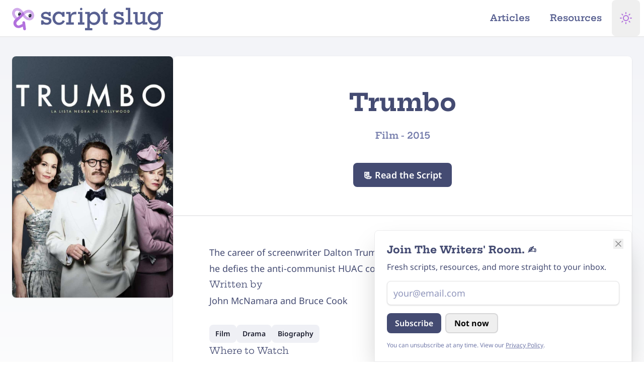

--- FILE ---
content_type: text/html; charset=UTF-8
request_url: https://www.scriptslug.com/script/trumbo-2015
body_size: 22463
content:



      

<!DOCTYPE html>
<html class="dark scroll-pt-16 [--scroll-mt:9.875rem] [scrollbar-gutter:stable] md:scroll-pt-18 lg:scroll-pt-20 lg:[--scroll-mt:6.3125rem]"
  lang="en-us"
  prefix="og: http://ogp.me/ns#"
  lang="en-US">
  <head>
            <script type="speculationrules">
      {
        "prefetch": [
          {
            "source": "document",
            "where": {
              "and": [
                { "selector_matches": [".pref-i"] },
                { "not": { "href_matches": "/script/trumbo-2015" } }
              ]
            },
            "eagerness": "immediate"
          },
          {
            "source": "document",
            "where": {
              "and": [
                { "selector_matches": [".pref-e"] },
                { "not": { "href_matches": "/script/trumbo-2015" } }
              ]
            },
            "eagerness": "eager"
          },
          {
            "source": "document",
            "where": {
              "and": [
                { "selector_matches": [".pref-m"] },
                { "not": { "href_matches": "/script/trumbo-2015" } }
              ]
            },
            "eagerness": "moderate"
          },
          {
            "source": "document",
            "where": {
              "and": [
                { "selector_matches": [".pref-c"] },
                { "not": { "href_matches": "/script/trumbo-2015" } }
              ]
            },
            "eagerness": "conservative"
          }
        ],
        "prerender": [
          {
            "source": "document",
            "where": {
              "and": [
                { "selector_matches": [".prld-i"] },
                { "not": { "href_matches": "/script/trumbo-2015" } }
              ]
            },
            "eagerness": "immediate"
          },
          {
            "source": "document",
            "where": {
              "and": [
                { "selector_matches": [".prld-e"] },
                { "not": { "href_matches": "/script/trumbo-2015" } }
              ]
            },
            "eagerness": "eager"
          },
          {
            "source": "document",
            "where": {
              "and": [
                { "selector_matches": [".prld-m"] },
                { "not": { "href_matches": "/script/trumbo-2015" } }
              ]
            },
            "eagerness": "moderate"
          },
          {
            "source": "document",
            "where": {
              "and": [
                { "selector_matches": [".prld-c"] },
                { "not": { "href_matches": "/script/trumbo-2015" } }
              ]
            },
            "eagerness": "conservative"
          },
          {
            "source": "document",
            "where": {
              "and": [
                {
                  "href_matches": [
                    "/",
                    "/about",
                    "/contact",
                    "legal",
                    "/resources",
                    "/newsletter",
                    "/articles"
                  ]
                },
                { "not": { "href_matches": "/script/trumbo-2015" } }
              ]
            },
            "eagerness": "moderate"
          },
          {
            "source": "document",
            "where": {
              "and": [
                { "href_matches": ["/legal"] },
                { "not": { "href_matches": "/script/trumbo-2015" } }
              ]
            },
            "eagerness": "conservative"
          }
        ]
      }
    </script>
        
        <meta charset="utf-8" />
    <meta http-equiv="X-UA-Compatible" content="IE=edge" />
    <meta name="viewport" content="width=device-width, initial-scale=1, viewport-fit=cover" />
    <link rel="icon" href="/favicon.ico" sizes="64x64" />
    <link rel="icon" href="/icon.svg" type="image/svg+xml" />
    <link rel="apple-touch-icon" href="/apple-touch-icon.png" />
    <meta name="theme-color" content="#ffffff" />

    <link rel="manifest" href="/site.webmanifest" />

          <meta name="keywords" content="scripts, screenplays, film scripts, tv scripts, series script, movies, television, pdf, download, teleplay, movie scripts, screenplay, film, tv, entertainment, education, fade in, final draft" />

      <meta content="ScriptSlug" property="fb:profile_id" />

      <meta content="en_US" property="og:locale" />
      <meta content="website" property="og:type" />
      <meta content="script/trumbo-2015" property="og:url" />
      <meta content="Script Slug Website" property="og:image:alt" />
      <meta content="https://twitter.com/ScriptSlug" property="og:see_also" />
      <meta content="https://www.facebook.com/ScriptSlug/" property="og:see_also" />
      <meta content="https://www.pinterest.com/scriptslug/" property="og:see_also" />
      <meta content="https://youtube.com/@scriptslug" property="og:see_also" />
      <meta content="https://www.threads.net/@script.slug" property="og:see_also" />
      <meta content="https://www.instagram.com/script.slug/" property="og:see_also" />

      <meta name="twitter:card" content="summary_large_image" />
      <meta name="twitter:site" content="@ScriptSlug" />
      <meta name="twitter:creator" content="@ScriptSlug" />
      <meta name="twitter:image:width" content="800" />
      <meta name="twitter:image:height" content="418" />
      <meta name="twitter:image:alt" content="Script Slug Website" />

      <meta name="naver-site-verification" content="f106c757ae030aba1133304676d87669eb5f1ac8" />
      <meta name="yandex-verification" content="3cbd7f70eb576067" />
      <meta name="fo-verify" content="febaa0ce-65ce-4f69-985d-356fa3e6c496" />
      <meta name="ir-site-verification-token" value="1860492720" />
      <meta name="msvalidate.01" content="0C2BE771CFF0E759E1757A74ED40D506" />
      <link href="https://www.scriptslug.com/script/trumbo-2015" rel="canonical" />
      <link href="https://www.scriptslug.com/" rel="home" />

            
    <title>
      Trumbo (2015) - Script Slug
    </title>

    <meta name="description" content="Written by John McNamaraand Bruce Cook.The career of screenwriter Dalton Trumbo is halted by a witch hunt in the late 1940s when he defies the anti-communist HUAC committee and is blacklisted." />
    <meta content="Trumbo (2015)" property="og:title" />

    <meta itemprop="name" content="Trumbo (2015)" />
    <meta itemprop="description" content="Written by John McNamaraand Bruce Cook.The career of screenwriter Dalton Trumbo is halted by a witch hunt in the late 1940s when he defies the anti-communist HUAC committee and is blacklisted." />
    <meta itemprop="image" content="https://assets.scriptslug.com/live/img/x/posters/12654/trumbo-2015_bcc133798c.jpg" />

    <meta content="Script Slug offers educational resources for screenwriters. Browse our growing library of screenplays from your favorite writers, genres, and studios. Read Netflix, HBO, Marvel, and more." property="og:description" />
    <meta content="Script Slug" property="og:site_name" />
    <meta content="https://assets.scriptslug.com/live/img/x/posters/12654/trumbo-2015_bcc133798c.jpg" property="og:image" />
    <meta content="960" property="og:image:width" />
    <meta content="504" property="og:image:height" />

    <meta name="twitter:image" content="https://assets.scriptslug.com/live/img/x/posters/12654/trumbo-2015_669f4c9eb7.jpg" />
    <meta name="twitter:title" content="Trumbo (2015) - Script Slug" />
    <meta name="twitter:description" content="Written by John McNamaraand Bruce Cook.The career of screenwriter Dalton Trumbo is halted by a witch hunt in the late 1940s when he defies the anti-communist HUAC committee and is blacklisted." />
      
    
    
    <link rel="preconnect" href="https://fonts.gstatic.com" crossorigin />

<style type="text/css">
      /* cyrillic-ext */
  @font-face {
    font-family: 'Noto Sans';
    font-style: italic;
    font-weight: 100 900;
    font-stretch: 100%;
    font-display: swap;
    src: url(https://fonts.gstatic.com/s/notosans/v36/o-0ZIpQlx3QUlC5A4PNr4C5OaxRsfNNlKbCePevttHOmDyw.woff2) format('woff2');
    unicode-range: U+0460-052F, U+1C80-1C88, U+20B4, U+2DE0-2DFF, U+A640-A69F, U+FE2E-FE2F;
  }
  /* cyrillic */
  @font-face {
    font-family: 'Noto Sans';
    font-style: italic;
    font-weight: 100 900;
    font-stretch: 100%;
    font-display: swap;
    src: url(https://fonts.gstatic.com/s/notosans/v36/o-0ZIpQlx3QUlC5A4PNr4C5OaxRsfNNlKbCePevtvXOmDyw.woff2) format('woff2');
    unicode-range: U+0301, U+0400-045F, U+0490-0491, U+04B0-04B1, U+2116;
  }
  /* devanagari */
  @font-face {
    font-family: 'Noto Sans';
    font-style: italic;
    font-weight: 100 900;
    font-stretch: 100%;
    font-display: swap;
    src: url(https://fonts.gstatic.com/s/notosans/v36/o-0ZIpQlx3QUlC5A4PNr4C5OaxRsfNNlKbCePevtuHOmDyw.woff2) format('woff2');
    unicode-range: U+0900-097F, U+1CD0-1CF9, U+200C-200D, U+20A8, U+20B9, U+20F0, U+25CC, U+A830-A839, U+A8E0-A8FF, U+11B00-11B09;
  }
  /* greek-ext */
  @font-face {
    font-family: 'Noto Sans';
    font-style: italic;
    font-weight: 100 900;
    font-stretch: 100%;
    font-display: swap;
    src: url(https://fonts.gstatic.com/s/notosans/v36/o-0ZIpQlx3QUlC5A4PNr4C5OaxRsfNNlKbCePevttXOmDyw.woff2) format('woff2');
    unicode-range: U+1F00-1FFF;
  }
  /* greek */
  @font-face {
    font-family: 'Noto Sans';
    font-style: italic;
    font-weight: 100 900;
    font-stretch: 100%;
    font-display: swap;
    src: url(https://fonts.gstatic.com/s/notosans/v36/o-0ZIpQlx3QUlC5A4PNr4C5OaxRsfNNlKbCePevtunOmDyw.woff2) format('woff2');
    unicode-range: U+0370-0377, U+037A-037F, U+0384-038A, U+038C, U+038E-03A1, U+03A3-03FF;
  }
  /* vietnamese */
  @font-face {
    font-family: 'Noto Sans';
    font-style: italic;
    font-weight: 100 900;
    font-stretch: 100%;
    font-display: swap;
    src: url(https://fonts.gstatic.com/s/notosans/v36/o-0ZIpQlx3QUlC5A4PNr4C5OaxRsfNNlKbCePevttnOmDyw.woff2) format('woff2');
    unicode-range: U+0102-0103, U+0110-0111, U+0128-0129, U+0168-0169, U+01A0-01A1, U+01AF-01B0, U+0300-0301, U+0303-0304, U+0308-0309, U+0323, U+0329, U+1EA0-1EF9, U+20AB;
  }
  /* latin-ext */
  @font-face {
    font-family: 'Noto Sans';
    font-style: italic;
    font-weight: 100 900;
    font-stretch: 100%;
    font-display: swap;
    src: url(https://fonts.gstatic.com/s/notosans/v36/o-0ZIpQlx3QUlC5A4PNr4C5OaxRsfNNlKbCePevtt3OmDyw.woff2) format('woff2');
    unicode-range: U+0100-02AF, U+0304, U+0308, U+0329, U+1E00-1E9F, U+1EF2-1EFF, U+2020, U+20A0-20AB, U+20AD-20C0, U+2113, U+2C60-2C7F, U+A720-A7FF;
  }
  /* latin */
  @font-face {
    font-family: 'Noto Sans';
    font-style: italic;
    font-weight: 100 900;
    font-stretch: 100%;
    font-display: swap;
    src: url(https://fonts.gstatic.com/s/notosans/v36/o-0ZIpQlx3QUlC5A4PNr4C5OaxRsfNNlKbCePevtuXOm.woff2) format('woff2');
    unicode-range: U+0000-00FF, U+0131, U+0152-0153, U+02BB-02BC, U+02C6, U+02DA, U+02DC, U+0304, U+0308, U+0329, U+2000-206F, U+2074, U+20AC, U+2122, U+2191, U+2193, U+2212, U+2215, U+FEFF, U+FFFD;
  }
  /* cyrillic-ext */
  @font-face {
    font-family: 'Noto Sans';
    font-style: normal;
    font-weight: 100 900;
    font-stretch: 100%;
    font-display: swap;
    src: url(https://fonts.gstatic.com/s/notosans/v36/o-0bIpQlx3QUlC5A4PNB6Ryti20_6n1iPHjc5aPdu2ui.woff2) format('woff2');
    unicode-range: U+0460-052F, U+1C80-1C88, U+20B4, U+2DE0-2DFF, U+A640-A69F, U+FE2E-FE2F;
  }
  /* cyrillic */
  @font-face {
    font-family: 'Noto Sans';
    font-style: normal;
    font-weight: 100 900;
    font-stretch: 100%;
    font-display: swap;
    src: url(https://fonts.gstatic.com/s/notosans/v36/o-0bIpQlx3QUlC5A4PNB6Ryti20_6n1iPHjc5ardu2ui.woff2) format('woff2');
    unicode-range: U+0301, U+0400-045F, U+0490-0491, U+04B0-04B1, U+2116;
  }
  /* devanagari */
  @font-face {
    font-family: 'Noto Sans';
    font-style: normal;
    font-weight: 100 900;
    font-stretch: 100%;
    font-display: swap;
    src: url(https://fonts.gstatic.com/s/notosans/v36/o-0bIpQlx3QUlC5A4PNB6Ryti20_6n1iPHjc5a_du2ui.woff2) format('woff2');
    unicode-range: U+0900-097F, U+1CD0-1CF9, U+200C-200D, U+20A8, U+20B9, U+20F0, U+25CC, U+A830-A839, U+A8E0-A8FF, U+11B00-11B09;
  }
  /* greek-ext */
  @font-face {
    font-family: 'Noto Sans';
    font-style: normal;
    font-weight: 100 900;
    font-stretch: 100%;
    font-display: swap;
    src: url(https://fonts.gstatic.com/s/notosans/v36/o-0bIpQlx3QUlC5A4PNB6Ryti20_6n1iPHjc5aLdu2ui.woff2) format('woff2');
    unicode-range: U+1F00-1FFF;
  }
  /* greek */
  @font-face {
    font-family: 'Noto Sans';
    font-style: normal;
    font-weight: 100 900;
    font-stretch: 100%;
    font-display: swap;
    src: url(https://fonts.gstatic.com/s/notosans/v36/o-0bIpQlx3QUlC5A4PNB6Ryti20_6n1iPHjc5a3du2ui.woff2) format('woff2');
    unicode-range: U+0370-0377, U+037A-037F, U+0384-038A, U+038C, U+038E-03A1, U+03A3-03FF;
  }
  /* vietnamese */
  @font-face {
    font-family: 'Noto Sans';
    font-style: normal;
    font-weight: 100 900;
    font-stretch: 100%;
    font-display: swap;
    src: url(https://fonts.gstatic.com/s/notosans/v36/o-0bIpQlx3QUlC5A4PNB6Ryti20_6n1iPHjc5aHdu2ui.woff2) format('woff2');
    unicode-range: U+0102-0103, U+0110-0111, U+0128-0129, U+0168-0169, U+01A0-01A1, U+01AF-01B0, U+0300-0301, U+0303-0304, U+0308-0309, U+0323, U+0329, U+1EA0-1EF9, U+20AB;
  }
  /* latin-ext */
  @font-face {
    font-family: 'Noto Sans';
    font-style: normal;
    font-weight: 100 900;
    font-stretch: 100%;
    font-display: swap;
    src: url(https://fonts.gstatic.com/s/notosans/v36/o-0bIpQlx3QUlC5A4PNB6Ryti20_6n1iPHjc5aDdu2ui.woff2) format('woff2');
    unicode-range: U+0100-02AF, U+0304, U+0308, U+0329, U+1E00-1E9F, U+1EF2-1EFF, U+2020, U+20A0-20AB, U+20AD-20C0, U+2113, U+2C60-2C7F, U+A720-A7FF;
  }
  /* latin */
  @font-face {
    font-family: 'Noto Sans';
    font-style: normal;
    font-weight: 100 900;
    font-stretch: 100%;
    font-display: swap;
    src: url(https://fonts.gstatic.com/s/notosans/v36/o-0bIpQlx3QUlC5A4PNB6Ryti20_6n1iPHjc5a7duw.woff2) format('woff2');
    unicode-range: U+0000-00FF, U+0131, U+0152-0153, U+02BB-02BC, U+02C6, U+02DA, U+02DC, U+0304, U+0308, U+0329, U+2000-206F, U+2074, U+20AC, U+2122, U+2191, U+2193, U+2212, U+2215, U+FEFF, U+FFFD;
  }
  
  /* vietnamese */
  @font-face {
    font-family: 'Hepta Slab';
    font-style: normal;
    font-weight: 1 900;
    font-display: swap;
    src: url(https://fonts.gstatic.com/s/heptaslab/v23/ea8cadoyU_jkHdalebHv42ZlhGKU.woff2) format('woff2');
    unicode-range: U+0102-0103, U+0110-0111, U+0128-0129, U+0168-0169, U+01A0-01A1, U+01AF-01B0, U+0300-0301, U+0303-0304, U+0308-0309, U+0323, U+0329, U+1EA0-1EF9, U+20AB;
  }
  /* latin-ext */
  @font-face {
    font-family: 'Hepta Slab';
    font-style: normal;
    font-weight: 1 900;
    font-display: swap;
    src: url(https://fonts.gstatic.com/s/heptaslab/v23/ea8cadoyU_jkHdalebHv42dlhGKU.woff2) format('woff2');
    unicode-range: U+0100-02AF, U+0304, U+0308, U+0329, U+1E00-1E9F, U+1EF2-1EFF, U+2020, U+20A0-20AB, U+20AD-20C0, U+2113, U+2C60-2C7F, U+A720-A7FF;
  }
  /* latin */
  @font-face {
    font-family: 'Hepta Slab';
    font-style: normal;
    font-weight: 1 900;
    font-display: swap;
    src: url(https://fonts.gstatic.com/s/heptaslab/v23/ea8cadoyU_jkHdalebHv42llhA.woff2) format('woff2');
    unicode-range: U+0000-00FF, U+0131, U+0152-0153, U+02BB-02BC, U+02C6, U+02DA, U+02DC, U+0304, U+0308, U+0329, U+2000-206F, U+2074, U+20AC, U+2122, U+2191, U+2193, U+2212, U+2215, U+FEFF, U+FFFD;
  }
  </style>

    <script type="module">!function(){const e=document.createElement("link").relList;if(!(e&&e.supports&&e.supports("modulepreload"))){for(const e of document.querySelectorAll('link[rel="modulepreload"]'))r(e);new MutationObserver((e=>{for(const o of e)if("childList"===o.type)for(const e of o.addedNodes)if("LINK"===e.tagName&&"modulepreload"===e.rel)r(e);else if(e.querySelectorAll)for(const o of e.querySelectorAll("link[rel=modulepreload]"))r(o)})).observe(document,{childList:!0,subtree:!0})}function r(e){if(e.ep)return;e.ep=!0;const r=function(e){const r={};return e.integrity&&(r.integrity=e.integrity),e.referrerpolicy&&(r.referrerPolicy=e.referrerpolicy),"use-credentials"===e.crossorigin?r.credentials="include":"anonymous"===e.crossorigin?r.credentials="omit":r.credentials="same-origin",r}(e);fetch(e.href,r)}}();</script>
<script>!function(){var e=document.createElement("script");if(!("noModule"in e)&&"onbeforeload"in e){var t=!1;document.addEventListener("beforeload",(function(n){if(n.target===e)t=!0;else if(!n.target.hasAttribute("nomodule")||!t)return;n.preventDefault()}),!0),e.type="module",e.src=".",document.head.appendChild(e),e.remove()}}();</script>
<script src="/dist/assets/polyfills-legacy-DflJaFXP.js" nomodule onload="e=new CustomEvent(&#039;vite-script-loaded&#039;, {detail:{path: &#039;vite/legacy-polyfills-legacy&#039;}});document.dispatchEvent(e);"></script>
<script type="module" src="/dist/assets/app-BH2u6osz.js" crossorigin onload="e=new CustomEvent(&#039;vite-script-loaded&#039;, {detail:{path: &#039;src/js/app.js&#039;}});document.dispatchEvent(e);"></script>
<link href="/dist/assets/runtime-dom.esm-bundler-DUoyPh-I.js" rel="modulepreload" crossorigin>
<link href="/dist/assets/_plugin-vue_export-helper-DlAUqK2U.js" rel="modulepreload" crossorigin>
<link href="/dist/assets/mailjet-subscribe-page-gFLtyMdE.js" rel="modulepreload" crossorigin>
<link href="/dist/assets/admin-DALrpUP-.css" rel="stylesheet">
<script src="/dist/assets/app-legacy-ChQ2Bbgr.js" nomodule onload="e=new CustomEvent(&#039;vite-script-loaded&#039;, {detail:{path: &#039;src/js/app-legacy.js&#039;}});document.dispatchEvent(e);"></script>

      <script type="module" src="/dist/assets/script-5lWhrnsE.js" crossorigin onload="e=new CustomEvent(&#039;vite-script-loaded&#039;, {detail:{path: &#039;src/js/pages/script.js&#039;}});document.dispatchEvent(e);"></script>
<link href="/dist/assets/runtime-dom.esm-bundler-DUoyPh-I.js" rel="modulepreload" crossorigin>
<link href="/dist/assets/axios-DmEJss9c.js" rel="modulepreload" crossorigin>
<script src="/dist/assets/script-legacy-sp3s-v9E.js" nomodule onload="e=new CustomEvent(&#039;vite-script-loaded&#039;, {detail:{path: &#039;src/js/pages/script-legacy.js&#039;}});document.dispatchEvent(e);"></script>
  <script type="text/javascript">
    (function () { var bsa_optimize = document.createElement('script'); bsa_optimize.type = 'text/javascript';
    bsa_optimize.defer = true; bsa_optimize.src = 'https://cdn4.buysellads.net/pub/scriptslug.js?' + ( new Date() - new
    Date() % 600000 ); (document.getElementsByTagName('head')[0] ||
    document.getElementsByTagName('body')[0]).appendChild(bsa_optimize); })();
  </script>

        <script>
      function themeDark() {
        document.documentElement.classList.add('dark');
        document.documentElement.classList.remove('system');
        document.documentElement.classList.remove('light');
        document
          .querySelector("meta[name='theme-color']")
          .setAttribute('content', '#131520');
      }

      function themeLight() {
        document.documentElement.classList.add('light');
        document.documentElement.classList.remove('dark');
        document.documentElement.classList.remove('system');
        document
          .querySelector("meta[name='theme-color']")
          .setAttribute('content', '#ffffff');
      }

      function themeSystem() {
        if (window.matchMedia('(prefers-color-scheme: dark)').matches) {
          themeDark();
        } else {
          themeLight();
        }
        document.documentElement.classList.add('system');
      }

      function themeCheck(toggled) {
        switch (localStorage.getItem('theme')) {
          case 'dark':
            themeDark();
            break;
          case 'light':
            themeLight();
            break;
          case 'system':
            themeSystem();
            break;
          default:
            themeLight();
        }
      }

      function themeToggle(theme) {
        localStorage.theme = theme;
        themeCheck();
      }
      themeCheck();
    </script>

    <style>
      body {
        background-color: #ffffff;
      }
      .dark body {
        background-color: #131520;
      }
      @media (prefers-color-scheme: dark) {
        body {
          background-color: #131520;
        }
      }
    </style>
        <script>
      window.csrfToken = "fwRGW8lLpfcPVUNASnD32jBmr8LIFmyVPpxCFKBI7vzTuGogaAaOqkxpJzynMtylPSUIchUEvqtxLtuokWMV5Uv7enDpL72ylcpadUVuuNA=";
    </script>
  </head>

  <body class="bg-white text-slate-700 dark:bg-slate-950 dark:text-slate-100 min-h-dvh flex flex-col pt-14 md:pt-16 lg:pt-18 w-full max-w-full">
    <svg xmlns="http://www.w3.org/2000/svg"
  xmlns:xlink="http://www.w3.org/1999/xlink"
  style="display:none"><symbol id="plus" viewBox="0 0 8 8" fill="currentColor"><path d="M3 0v3h-3v2h3v3h2v-3h3v-2h-3v-3h-2z" /></symbol><symbol id="file" viewBox="0 0 8 8" fill="currentColor"><path d="M0 0v8h7v-4h-4v-4h-3zm4 0v3h3l-3-3z" /></symbol><symbol id="icon-thumbs-up"
    viewBox="0 0 24 24"
    fill="none"
    stroke="currentColor"
    stroke-width="2"
    stroke-linecap="round"
    stroke-linejoin="round"><path d="M14 9V5a3 3 0 0 0-3-3l-4 9v11h11.28a2 2 0 0 0 2-1.7l1.38-9a2 2 0 0 0-2-2.3zM7 22H4a2 2 0 0 1-2-2v-7a2 2 0 0 1 2-2h3"></path></symbol><symbol id="icon-menu"
    viewBox="0 0 24 24"
    fill="none"
    stroke="currentColor"
    stroke-width="2"
    stroke-linecap="round"
    stroke-linejoin="round"><line x1="3" y1="12" x2="21" y2="12"></line><line x1="3" y1="6" x2="21" y2="6"></line><line x1="3" y1="18" x2="21" y2="18"></line></symbol><symbol id="icon-thumbs-down"
    viewBox="0 0 24 24"
    fill="none"
    stroke="currentColor"
    stroke-width="2"
    stroke-linecap="round"
    stroke-linejoin="round"><path d="M10 15v4a3 3 0 0 0 3 3l4-9V2H5.72a2 2 0 0 0-2 1.7l-1.38 9a2 2 0 0 0 2 2.3zm7-13h2.67A2.31 2.31 0 0 1 22 4v7a2.31 2.31 0 0 1-2.33 2H17"></path></symbol><symbol id="icon-link"
    viewBox="0 0 24 24"
    fill="none"
    stroke="currentColor"
    stroke-width="3"
    stroke-linecap="round"
    stroke-linejoin="round"><path d="M10 13a5 5 0 0 0 7.54.54l3-3a5 5 0 0 0-7.07-7.07l-1.72 1.71"></path><path d="M14 11a5 5 0 0 0-7.54-.54l-3 3a5 5 0 0 0 7.07 7.07l1.71-1.71"></path></symbol><symbol id="icon-facebook"
    viewBox="0 0 24 24"
    fill="currentColor"
    stroke="none"
    stroke-linecap="round"
    stroke-linejoin="round"><path d="M18 2h-3a5 5 0 0 0-5 5v3H7v4h3v8h4v-8h3l1-4h-4V7a1 1 0 0 1 1-1h3z"></path></symbol><symbol id="icon-facebook-outline"
    viewBox="0 0 24 24"
    fill="none"
    stroke="currentColor"
    stroke-width="1"
    stroke-linecap="round"
    stroke-linejoin="round"><path d="M18 2h-3a5 5 0 0 0-5 5v3H7v4h3v8h4v-8h3l1-4h-4V7a1 1 0 0 1 1-1h3z"></path></symbol><symbol id="icon-threads"
    viewBox="0 0 24 24"
    fill="currentColor"
    stroke="none"
    stroke-linecap="round"
    stroke-linejoin="round"><path d="M17.3,11.2c-0.1,0-0.2-0.1-0.3-0.1c-0.2-3.1-1.9-4.9-4.8-4.9c0,0,0,0,0,0c-1.7,0-3.1,0.7-4,2.1l1.6,1.1
    c0.7-1,1.7-1.2,2.4-1.2c0,0,0,0,0,0c0.9,0,1.7,0.3,2.1,0.8c0.3,0.4,0.6,0.9,0.7,1.6c-0.8-0.1-1.7-0.2-2.7-0.1
    c-2.7,0.2-4.5,1.8-4.4,4C8,15.4,8.5,16.4,9.5,17c0.8,0.5,1.8,0.8,2.9,0.7c1.4-0.1,2.5-0.6,3.3-1.6c0.6-0.8,1-1.7,1.1-3
    c0.7,0.4,1.2,1,1.5,1.6c0.5,1.1,0.5,2.9-1,4.4c-1.3,1.3-2.9,1.9-5.2,1.9c-2.6,0-4.6-0.9-5.9-2.5C5.1,17,4.5,14.8,4.4,12
    c0-2.8,0.6-5,1.8-6.6c1.3-1.6,3.3-2.5,5.9-2.5c2.6,0,4.6,0.9,6,2.5c0.7,0.8,1.1,1.8,1.5,3l1.9-0.5c-0.4-1.5-1-2.7-1.9-3.7
    C17.9,2.1,15.4,1,12.2,1h0C8.9,1,6.5,2.1,4.8,4.2C3.3,6.1,2.6,8.7,2.5,12l0,0l0,0c0,3.3,0.8,5.9,2.3,7.8c1.7,2.1,4.1,3.2,7.4,3.2h0
    c2.9,0,4.9-0.8,6.5-2.4c2.2-2.2,2.1-4.9,1.4-6.6C19.6,12.8,18.6,11.8,17.3,11.2z M12.3,15.8c-1.2,0.1-2.4-0.5-2.5-1.6
    c0-0.9,0.6-1.8,2.6-1.9c0.2,0,0.4,0,0.7,0c0.7,0,1.4,0.1,2,0.2C14.8,15.3,13.5,15.8,12.3,15.8z" /></symbol><symbol id="icon-linkedin"
    viewBox="0 0 24 24"
    fill="currentColor"
    stroke="none"
    stroke-linecap="round"
    stroke-linejoin="round"><path d="M16 8a6 6 0 0 1 6 6v7h-4v-7a2 2 0 0 0-2-2 2 2 0 0 0-2 2v7h-4v-7a6 6 0 0 1 6-6z"></path><rect x="2" y="9" width="4" height="12"></rect><circle cx="4" cy="4" r="2"></circle></symbol><symbol id="icon-linkedin-outline"
    viewBox="0 0 24 24"
    fill="currentColor"
    stroke="none"
    stroke-width="1"
    stroke-linecap="round"
    stroke-linejoin="round"><path d="M16 8a6 6 0 0 1 6 6v7h-4v-7a2 2 0 0 0-2-2 2 2 0 0 0-2 2v7h-4v-7a6 6 0 0 1 6-6z"></path><rect x="2" y="9" width="4" height="12"></rect><circle cx="4" cy="4" r="2"></circle></symbol><symbol id="icon-twitter"
    viewBox="0 0 24 24"
    fill="currentColor"
    stroke="none"
    stroke-linecap="round"
    stroke-linejoin="round"><path d="M23 3a10.9 10.9 0 0 1-3.14 1.53 4.48 4.48 0 0 0-7.86 3v1A10.66 10.66 0 0 1 3 4s-4 9 5 13a11.64 11.64 0 0 1-7 2c9 5 20 0 20-11.5a4.5 4.5 0 0 0-.08-.83A7.72 7.72 0 0 0 23 3z"></path></symbol><symbol id="icon-twitter-outline"
    viewBox="0 0 24 24"
    fill="none"
    stroke="currentColor"
    stroke-width="1"
    stroke-linecap="round"
    stroke-linejoin="round"><path d="M23 3a10.9 10.9 0 0 1-3.14 1.53 4.48 4.48 0 0 0-7.86 3v1A10.66 10.66 0 0 1 3 4s-4 9 5 13a11.64 11.64 0 0 1-7 2c9 5 20 0 20-11.5a4.5 4.5 0 0 0-.08-.83A7.72 7.72 0 0 0 23 3z"></path></symbol><symbol id="icon-instagram"
    viewBox="0 0 24 24"
    fill="none"
    stroke-width="2"
    stroke="currentColor"
    stroke-linecap="round"
    stroke-linejoin="round"><rect x="2" y="2" width="20" height="20" rx="5" ry="5"></rect><path d="M16 11.37A4 4 0 1 1 12.63 8 4 4 0 0 1 16 11.37z"></path><line x1="17.5" y1="6.5" x2="17.51" y2="6.5"></line></symbol><symbol id="icon-download"
    viewBox="0 0 24 24"
    fill="none"
    stroke="currentColor"
    stroke-width="2"
    stroke-linecap="round"
    stroke-linejoin="round"><path d="M21 15v4a2 2 0 0 1-2 2H5a2 2 0 0 1-2-2v-4"></path><polyline points="7 10 12 15 17 10"></polyline><line x1="12" y1="15" x2="12" y2="3"></line></symbol><symbol id="icon-doc"
    viewBox="0 0 24 24"
    fill="none"
    stroke="currentColor"
    stroke-width="2"
    stroke-linecap="round"
    stroke-linejoin="round"><path d="M14 2H6a2 2 0 0 0-2 2v16a2 2 0 0 0 2 2h12a2 2 0 0 0 2-2V8z"></path><polyline points="14 2 14 8 20 8"></polyline><line x1="16" y1="13" x2="8" y2="13"></line><line x1="16" y1="17" x2="8" y2="17"></line><polyline points="10 9 9 9 8 9"></polyline></symbol><symbol id="icon-mail"
    viewBox="0 0 24 24"
    fill="none"
    stroke="currentColor"
    stroke-width="2"
    stroke-linecap="round"
    stroke-linejoin="round"><path d="M4 4h16c1.1 0 2 .9 2 2v12c0 1.1-.9 2-2 2H4c-1.1 0-2-.9-2-2V6c0-1.1.9-2 2-2z"></path><polyline points="22,6 12,13 2,6"></polyline></symbol><symbol id="icon-arrow-right"
    viewBox="0 0 24 24"
    fill="none"
    stroke="currentColor"
    stroke-width="2"
    stroke-linecap="round"
    stroke-linejoin="round"><polyline points="8.5,5 15.5,12 8.5,19 " /></symbol><symbol id="icon-arrow-left"
    viewBox="0 0 24 24"
    fill="none"
    stroke="currentColor"
    stroke-width="2"
    stroke-linecap="round"
    stroke-linejoin="round"><polyline points="15.5,19 8.5,12 15.5,5 " /></symbol><symbol id="icon-arrow-up"
    viewBox="0 0 24 24"
    fill="none"
    stroke="currentColor"
    stroke-width="2"
    stroke-linecap="round"
    stroke-linejoin="round"><polyline points="5,15.5 12,8.5 19,15.5 " /></symbol><symbol id="icon-arrow-down"
    viewBox="0 0 24 24"
    fill="none"
    stroke="currentColor"
    stroke-width="2"
    stroke-linecap="round"
    stroke-linejoin="round"><polyline points="19,8.5 12,15.5 5,8.5 " /></symbol><symbol id="icon-search"
    viewBox="0 0 24 24"
    fill="none"
    stroke="currentColor"
    stroke-width="2"
    stroke-linecap="round"
    stroke-linejoin="round"><circle cx="11" cy="11" r="8"></circle><line x1="21" y1="21" x2="16.65" y2="16.65"></line></symbol><symbol id="icon-x"
    viewBox="0 0 24 24"
    fill="none"
    stroke="currentColor"
    stroke-width="2"
    stroke-linecap="round"
    stroke-linejoin="round"><line x1="18" y1="6" x2="6" y2="18"></line><line x1="6" y1="6" x2="18" y2="18"></line></symbol><symbol id="icon-mic"
    viewBox="0 0 24 24"
    fill="none"
    stroke="currentColor"
    stroke-width="2"
    stroke-linecap="round"
    stroke-linejoin="round"><path d="M12 1a3 3 0 0 0-3 3v8a3 3 0 0 0 6 0V4a3 3 0 0 0-3-3z"></path><path d="M19 10v2a7 7 0 0 1-14 0v-2"></path><line x1="12" y1="19" x2="12" y2="23"></line><line x1="8" y1="23" x2="16" y2="23"></line></symbol><symbol id="icon-monitor"
    viewBox="0 0 24 24"
    fill="none"
    stroke="currentColor"
    stroke-width="2"
    stroke-linecap="round"
    stroke-linejoin="round"><rect x="2" y="3" width="20" height="14" rx="2" ry="2"></rect><line x1="8" y1="21" x2="16" y2="21"></line><line x1="12" y1="17" x2="12" y2="21"></line></symbol><symbol id="icon-moon"
    viewBox="0 0 24 24"
    fill="none"
    stroke="currentColor"
    stroke-width="2"
    stroke-linecap="round"
    stroke-linejoin="round"><path d="M21 12.79A9 9 0 1 1 11.21 3 7 7 0 0 0 21 12.79z"></path></symbol><symbol id="icon-sun"
    viewBox="0 0 24 24"
    fill="none"
    stroke="currentColor"
    stroke-width="2"
    stroke-linecap="round"
    stroke-linejoin="round"><circle cx="12" cy="12" r="5"></circle><line x1="12" y1="1" x2="12" y2="3"></line><line x1="12" y1="21" x2="12" y2="23"></line><line x1="4.22" y1="4.22" x2="5.64" y2="5.64"></line><line x1="18.36" y1="18.36" x2="19.78" y2="19.78"></line><line x1="1" y1="12" x2="3" y2="12"></line><line x1="21" y1="12" x2="23" y2="12"></line><line x1="4.22" y1="19.78" x2="5.64" y2="18.36"></line><line x1="18.36" y1="5.64" x2="19.78" y2="4.22"></line></symbol><symbol id="icon-scripts" viewBox="0 0 162 207"><path fill="currentColor"
      d="m143.74,198H18.26c-5.11,0-9.26-4.14-9.26-9.26V18.26c0-.08.01-.16.01-.24-5,.13-9.01,4.21-9.01,9.24v170.49c0,5.11,4.14,9.26,9.26,9.26h125.49c5.03,0,9.11-4.01,9.24-9.01-.08,0-.16.01-.24.01Z" /><path fill="currentColor"
      d="m152.74,0H27.26c-5.11,0-9.26,4.14-9.26,9.26v170.49c0,5.11,4.14,9.26,9.26,9.26h125.49c5.11,0,9.26-4.14,9.26-9.26V9.26c0-5.11-4.14-9.26-9.26-9.26ZM63,67.5c0-2.49,2.01-4.5,4.5-4.5h45c2.49,0,4.5,2.01,4.5,4.5s-2.01,4.5-4.5,4.5h-45c-2.49,0-4.5-2.01-4.5-4.5Zm9,18c0-2.49,2.01-4.5,4.5-4.5h27c2.49,0,4.5,2.01,4.5,4.5s-2.01,4.5-4.5,4.5h-27c-2.49,0-4.5-2.01-4.5-4.5Zm58.5,76.5h-27c-2.49,0-4.5-2.01-4.5-4.5s2.01-4.5,4.5-4.5h27c2.49,0,4.5,2.01,4.5,4.5s-2.01,4.5-4.5,4.5Z" /></symbol><symbol id="icon-articles" viewBox="0 0 153 207"><path fill="currentColor"
      d="m143.74,0H9.26C4.14,0,0,4.14,0,9.26v188.49c0,5.11,4.14,9.26,9.26,9.26h134.49c5.11,0,9.26-4.14,9.26-9.26V9.26c0-5.11-4.14-9.26-9.26-9.26Zm-55.54,170.1h-47.7c-2.49,0-4.5-2.01-4.5-4.5s2.01-4.5,4.5-4.5h47.7c2.49,0,4.5,2.01,4.5,4.5s-2.01,4.5-4.5,4.5Zm24.3-17.1H40.5c-2.49,0-4.5-2.01-4.5-4.5s2.01-4.5,4.5-4.5h72c2.49,0,4.5,2.01,4.5,4.5s-2.01,4.5-4.5,4.5Zm0-18H40.5c-2.49,0-4.5-2.01-4.5-4.5s2.01-4.5,4.5-4.5h72c2.49,0,4.5,2.01,4.5,4.5s-2.01,4.5-4.5,4.5Zm0-18H40.5c-2.49,0-4.5-2.01-4.5-4.5s2.01-4.5,4.5-4.5h72c2.49,0,4.5,2.01,4.5,4.5s-2.01,4.5-4.5,4.5Zm0-18H40.5c-2.49,0-4.5-2.01-4.5-4.5s2.01-4.5,4.5-4.5h72c2.49,0,4.5,2.01,4.5,4.5s-2.01,4.5-4.5,4.5Zm13.5-36.26c0,5.11-4.14,9.26-9.26,9.26H36.26c-5.11,0-9.26-4.14-9.26-9.26v-17.49c0-5.11,4.14-9.26,9.26-9.26h80.49c5.11,0,9.26,4.14,9.26,9.26v17.49Z" /></symbol><symbol id="icon-script" viewBox="0 0 144 189"><path fill="currentColor"
      d="m143.74,198H18.26c-5.11,0-9.26-4.14-9.26-9.26V18.26c0-.08.01-.16.01-.24-5,.13-9.01,4.21-9.01,9.24v170.49c0,5.11,4.14,9.26,9.26,9.26h125.49c5.03,0,9.11-4.01,9.24-9.01-.08,0-.16.01-.24.01Z" /><path fill="currentColor"
      d="m152.74,0H27.26c-5.11,0-9.26,4.14-9.26,9.26v170.49c0,5.11,4.14,9.26,9.26,9.26h125.49c5.11,0,9.26-4.14,9.26-9.26V9.26c0-5.11-4.14-9.26-9.26-9.26ZM63,67.5c0-2.49,2.01-4.5,4.5-4.5h45c2.49,0,4.5,2.01,4.5,4.5s-2.01,4.5-4.5,4.5h-45c-2.49,0-4.5-2.01-4.5-4.5Zm9,18c0-2.49,2.01-4.5,4.5-4.5h27c2.49,0,4.5,2.01,4.5,4.5s-2.01,4.5-4.5,4.5h-27c-2.49,0-4.5-2.01-4.5-4.5Zm58.5,76.5h-27c-2.49,0-4.5-2.01-4.5-4.5s2.01-4.5,4.5-4.5h27c2.49,0,4.5,2.01,4.5,4.5s-2.01,4.5-4.5,4.5Z" /></symbol><symbol id="icon-glossary" viewBox="0 0 162 207"><polygon fill="currentColor"
      points="53.78 84.94 72.35 84.94 63.35 58.72 53.78 84.94" /><path fill="currentColor"
      d="m115.39,89.5l-4.39.57c-2.63.35-4.61.9-5.94,1.65-2.25,1.26-3.37,3.28-3.37,6.04,0,2.1.77,3.75,2.3,4.96,1.54,1.21,3.35,1.81,5.45,1.81,2.56,0,5.03-.59,7.43-1.77,4.04-1.96,6.06-5.18,6.06-9.64v-5.85c-.89.57-2.03,1.04-3.43,1.42-1.4.38-2.77.65-4.11.81Z" /><path fill="currentColor"
      d="m152.74,0H18v.02C8.03.23,0,8.36,0,18.39v170.23c0,10.15,8.23,18.39,18.39,18.39h138.68c2.08,0,3.85-1.29,4.57-3.11.22-.37.35-.8.35-1.27v-25.59c0-1.39-1.14-2.53-2.53-2.53s-2.53,1.14-2.53,2.53v20.11H25.49c-6.24,0-11.3-5.06-11.3-11.3v-3.54c0-6.24,5.06-11.3,11.3-11.3h127.26c5.11,0,9.26-4.14,9.26-9.26V9.26c0-5.11-4.14-9.26-9.26-9.26Zm-71.79,109.25l-6.02-17.77h-23.47l-6.42,17.77h-8.24l22.34-59.33h9.09l21.53,59.33h-8.81Zm54.04.2c-1.13.32-1.99.52-2.59.61-.59.08-1.4.12-2.42.12-2.5,0-4.32-.89-5.45-2.66-.59-.94-1.01-2.28-1.25-4-1.48,1.94-3.61,3.62-6.38,5.05-2.77,1.43-5.83,2.14-9.17,2.14-4.01,0-7.29-1.22-9.84-3.65-2.54-2.43-3.82-5.48-3.82-9.14,0-4.01,1.25-7.11,3.76-9.32,2.5-2.21,5.79-3.56,9.86-4.08l11.59-1.45c1.67-.21,2.79-.91,3.35-2.1.32-.65.48-1.58.48-2.8,0-2.49-.88-4.29-2.64-5.41-1.76-1.12-4.28-1.68-7.56-1.68-3.79,0-6.48,1.03-8.06,3.08-.89,1.14-1.46,2.83-1.73,5.07h-6.79c.14-5.35,1.86-9.07,5.18-11.16,3.32-2.09,7.17-3.14,11.56-3.14,5.08,0,9.21.97,12.38,2.91,3.15,1.94,4.72,4.96,4.72,9.05v24.92c0,.75.15,1.36.46,1.82.31.46.96.69,1.96.69.32,0,.69-.02,1.09-.06.4-.04.83-.1,1.29-.18v5.37Z" /></symbol><symbol id="scriptslug-logo-h" viewBox="0 0 127.61 19.14"><path fill="currentcolor"
      d="M30.9,4V3.5h1.8v3.5h-1.8V6.4c-0.6-0.9-1.4-1.3-2.5-1.3c-0.6,0-1,0.1-1.4,0.4c-0.4,0.2-0.5,0.6-0.5,0.9
      c0,0.3,0.1,0.6,0.4,0.8c0.3,0.2,0.9,0.4,1.8,0.5L30.1,8c2.1,0.4,3.2,1.4,3.2,3.1c0,1-0.4,1.8-1.1,2.4c-0.8,0.6-1.8,0.9-3,0.9
      c-0.5,0-1-0.1-1.5-0.2c-0.5-0.1-0.9-0.3-1.2-0.5v0.6h-1.9v-3.7h1.9v0.4c0.1,0.5,0.4,0.9,0.9,1.2c0.5,0.3,1,0.5,1.6,0.5
      c0.7,0,1.2-0.1,1.6-0.4c0.4-0.2,0.6-0.6,0.6-1.1c0-0.3-0.2-0.6-0.5-0.8c-0.3-0.2-0.9-0.4-1.9-0.5l-1.1-0.2c-1.1-0.2-1.9-0.6-2.4-1.1
      c-0.5-0.5-0.8-1.2-0.8-2c0-0.7,0.2-1.2,0.6-1.7c0.4-0.5,0.8-0.8,1.4-1.1c0.6-0.2,1.2-0.4,1.8-0.4C29.3,3.4,30.2,3.6,30.9,4z" /><path fill="currentcolor"
      d="M42.4,4.3V3.5h1.9v4h-1.9c-0.1-0.8-0.4-1.4-0.9-1.8c-0.5-0.4-1.2-0.6-1.9-0.6c-0.6,0-1.2,0.2-1.6,0.5
      C37.5,6,37.1,6.4,36.8,7c-0.3,0.6-0.4,1.2-0.4,1.8c0,1.1,0.3,2,0.9,2.7c0.6,0.7,1.4,1.1,2.4,1.1c1.5,0,2.6-0.7,3.2-2.1l1.7,0.8
      c-1,2.1-2.7,3.2-5,3.2c-1.1,0-2-0.3-2.8-0.8c-0.8-0.5-1.5-1.2-1.9-2.1c-0.5-0.9-0.7-1.8-0.7-2.9c0-1,0.2-2,0.7-2.8
      c0.5-0.9,1.1-1.5,1.9-2c0.8-0.5,1.7-0.7,2.7-0.7C40.6,3.2,41.6,3.6,42.4,4.3z" /><path fill="currentcolor"
      d="M49.9,9.9v2.4h2.3v1.9h-6.5v-1.9h2.1V5.2h-2.1V3.5h3.8V6c0.4-1,1-1.6,1.6-2c0.6-0.4,1.5-0.6,2.7-0.6h0.5v2.1
      h-0.5c-1.1,0-2,0.1-2.5,0.4c-0.6,0.3-0.9,0.7-1.1,1.4C50,7.9,49.9,8.8,49.9,9.9z" /><polygon fill="currentcolor"
      points="61.1,12.3 61.1,14.2 55.7,14.2 55.7,12.3 57.3,12.3 57.3,5.2 55.7,5.2 55.7,3.5 59.4,3.5 59.4,12.3 " /><path fill="currentcolor"
      d="M59.4,1.1c0,0.3-0.1,0.5-0.3,0.7c-0.2,0.2-0.5,0.3-0.7,0.3c-0.3,0-0.5-0.1-0.7-0.3c-0.2-0.2-0.3-0.5-0.3-0.7
      s0.1-0.5,0.3-0.7C57.9,0.1,58.1,0,58.4,0c0.3,0,0.6,0.1,0.8,0.3C59.3,0.5,59.4,0.8,59.4,1.1z" /><path fill="currentcolor"
      d="M74.6,8.9c0,1-0.2,1.9-0.7,2.8c-0.5,0.9-1.1,1.6-1.9,2.1c-0.8,0.5-1.7,0.8-2.6,0.8c-1.4,0-2.7-0.5-3.7-1.6v4.2
      h2.1V19h-6.1v-1.9h1.9V5.2h-1.8V3.5h3.9v1.7c0.5-0.6,1.1-1.1,1.7-1.4c0.6-0.3,1.3-0.5,2-0.5c1,0,1.9,0.2,2.7,0.7
      c0.8,0.5,1.4,1.2,1.8,2C74.4,7,74.6,7.9,74.6,8.9z M69.3,12.6c0.6,0,1.1-0.2,1.6-0.5c0.5-0.3,0.8-0.8,1.1-1.4
      c0.3-0.6,0.4-1.2,0.4-1.8c0-0.7-0.1-1.3-0.4-1.8s-0.7-1-1.2-1.3c-0.5-0.3-1.1-0.5-1.7-0.5c-0.7,0-1.3,0.2-1.8,0.5
      c-0.5,0.3-0.9,0.8-1.2,1.4c-0.3,0.6-0.4,1.2-0.4,1.9c0,1.1,0.4,2,1.1,2.6C67.3,12.3,68.2,12.6,69.3,12.6z" /><path fill="currentcolor"
      d="M80.8,3.5v1.7h-1.9V11c0,0.6,0.1,1,0.2,1.1s0.3,0.3,0.6,0.3c0.4,0,0.7-0.1,1.1-0.2v1.9
      c-0.6,0.2-1.2,0.3-1.6,0.3c-0.9,0-1.5-0.2-1.9-0.7c-0.4-0.4-0.6-1.2-0.6-2.3V5.2h-1.4V3.5h1.4V2.1L78.8,0v3.5H80.8z" /><path fill="currentcolor"
      d="M92.3,3.9V3.6h1.8V7h-1.8V6.3C91.7,5.5,90.9,5,89.8,5c-0.6,0-1,0.1-1.4,0.4c-0.4,0.2-0.5,0.6-0.5,0.9
      c0,0.3,0.1,0.6,0.4,0.8c0.3,0.2,0.9,0.4,1.8,0.5l1.4,0.3c2.1,0.4,3.2,1.4,3.2,3.1c0,1-0.4,1.8-1.1,2.4s-1.8,0.9-3,0.9
      c-0.5,0-1-0.1-1.5-0.2c-0.5-0.1-0.9-0.3-1.2-0.5v0.6h-1.9v-3.7h1.9v0.4c0.1,0.5,0.4,0.9,0.9,1.2c0.5,0.3,1,0.5,1.6,0.5
      c0.7,0,1.2-0.1,1.6-0.4c0.4-0.2,0.6-0.6,0.6-1.1c0-0.3-0.2-0.6-0.5-0.8c-0.3-0.2-0.9-0.4-1.9-0.5l-1.1-0.2C88,9.3,87.2,9,86.7,8.4
      c-0.5-0.5-0.8-1.2-0.8-2c0-0.7,0.2-1.2,0.6-1.7c0.4-0.5,0.8-0.8,1.4-1.1c0.6-0.2,1.2-0.4,1.8-0.4C90.7,3.3,91.6,3.5,92.3,3.9z" /><polygon fill="currentcolor"
      points="101.7,12.2 101.7,14.1 96.1,14.1 96.1,12.2 97.9,12.2 97.9,1.8 96.1,1.8 96.1,0 100,0 100,12.2 " /><path fill="currentcolor"
      d="M107.3,12.5c0.9,0,2-0.5,3.1-1.4V5.3h-1.9V3.6h4v8.6h1.8v1.9h-3.9v-1.2c-1.2,0.9-2.4,1.4-3.5,1.4
      c-1,0-1.7-0.3-2.2-0.9c-0.5-0.6-0.7-1.6-0.7-3V5.3h-1.5V3.6h3.6v7.3c0,0.5,0.1,1,0.3,1.2C106.6,12.3,106.9,12.5,107.3,12.5z" /><path fill="currentcolor"
      d="M123.6,5V3.6h4v1.7h-1.9v8c0,1.9-0.5,3.3-1.4,4.3c-0.9,1-2.3,1.5-4.1,1.5c-1.7,0-3.2-0.5-4.4-1.4l1.4-1.5
      c0.5,0.4,1,0.6,1.5,0.8c0.5,0.2,1,0.3,1.6,0.3c1.1,0,1.9-0.3,2.5-1c0.6-0.7,0.9-1.5,0.9-2.6v-1c-0.5,0.5-1,1-1.8,1.3
      c-0.7,0.3-1.4,0.5-2.1,0.5c-1,0-1.9-0.3-2.7-0.8c-0.8-0.5-1.4-1.2-1.8-2c-0.4-0.8-0.7-1.7-0.7-2.7c0-1,0.2-1.9,0.7-2.8
      c0.5-0.9,1.1-1.6,1.9-2.1c0.8-0.5,1.7-0.8,2.7-0.8c0.7,0,1.4,0.1,2,0.4C122.4,4,123,4.4,123.6,5z M120.1,12.5c0.7,0,1.3-0.2,1.8-0.5
      c0.5-0.3,1-0.8,1.2-1.3c0.3-0.6,0.4-1.2,0.4-1.8c0-0.6-0.1-1.2-0.4-1.8c-0.3-0.6-0.7-1-1.2-1.4c-0.5-0.3-1.1-0.5-1.8-0.5
      c-0.6,0-1.2,0.2-1.7,0.5c-0.5,0.3-0.9,0.8-1.2,1.3c-0.3,0.6-0.4,1.2-0.4,1.8c0,0.7,0.1,1.3,0.4,1.8c0.3,0.6,0.7,1,1.2,1.3
      C118.9,12.4,119.5,12.5,120.1,12.5z" /><path fill="#D1ABEB"
      d="M9,7.2c0,0,2,2.5,3.8,3.1c0.9,0.3,1.7,0.4,2.4,0.3c2-0.3,3.5-2,3.5-4.2c0-1.7-0.9-3.2-2.3-4.1
      c-1.5-0.9-3.4-0.8-5.2,0.1c-0.6,0.3-1.7,1.1-1.7,1.1C8.6,2.3,7.6,1,5.9,0.4C4.6-0.1,3.3,0,2.3,0.6C0.7,1.4-0.3,3.5,0.1,5.5
      c0.3,1.7,1.5,3.1,2.7,4.3L9,7.2z" /><path fill="#B271DD"
      d="M10.8,19c-0.1,0-0.1,0-0.2,0c-0.6,0-1.1-0.4-1.2-1l-0.3-2c-0.3,0.1-0.6,0.2-0.8,0.3c-0.1,0.1-0.3,0.1-0.4,0.2
      c-0.6,0.3-1.3,0.6-2.1,0.6c-0.2,0-0.3,0-0.5,0c-1.2,0-2.4-0.5-3.2-1.5c-0.9-1.1-1.2-2.5-0.8-3.8c0.3-0.8,0.7-1.5,1.3-2l1.7-1.6
      c0.5-0.4,1-0.9,1.5-1.3c0.4-0.4,0.9-0.8,1.3-1.2l0.5-0.5c0,0,1.7-1.6,1.7-1.6l1.2,2c0,0-1.7,1.6-1.7,1.6C8.9,7.3,8.2,7.9,8.1,8.1
      c-0.7,0.7-1.4,1.3-2.2,2c-0.2,0.2-0.4,0.3-0.5,0.5c-0.8,0.6-1.5,1.2-1.7,2c-0.2,0.6-0.1,1.2,0.3,1.7c0.4,0.5,1,0.7,1.6,0.7
      c0.4,0,0.9-0.3,1.4-0.5c0.1-0.1,0.3-0.1,0.4-0.2c0.5-0.2,0.9-0.4,1.4-0.6l-0.1-1c-0.1-0.6,0.4-1.2,1-1.3c0.6-0.1,1.2,0.4,1.3,1
      l0.7,5.4C11.8,18.3,11.4,18.9,10.8,19z" /><path fill="#ffffff"
      d="M10.7,5.6c0.1,0,0.1-0.1,0.2-0.1c0,0,0.1-0.1,0.1-0.1l0,0c0.4-0.3,0.8-0.6,1.2-0.8c0.6-0.3,1.9-0.8,3-0.2
      c0.5,0.3,0.8,0.7,1,1.1v0c0.1,0.3,0.2,0.6,0.2,0.9c0,1-0.6,1.8-1.5,1.9c0,0-0.1,0-0.1,0h0c-0.4,0-0.8,0-1.3-0.2
      C12.3,7.7,11.5,6.7,10.7,5.6z" /><path fill="#ffffff"
      d="M4.5,8.2c-0.9-0.9-1.9-2-2.1-3.1c-0.2-1,0.3-2.1,1-2.5c0.3-0.1,0.6-0.2,0.9-0.2c0.3,0,0.6,0,0.8,0.1
      c0.7,0.3,1.3,0.7,1.8,1.3c0.3,0.4,0.9,1.3,0.9,1.3L7.2,5.7C6.8,6.1,6.4,6.5,5.9,6.9C5.4,7.3,4.9,7.8,4.5,8.2z" /><path fill="#282C43"
      d="M16.4,6.4c0-0.3-0.1-0.6-0.2-0.9c-0.2-0.2-0.5-0.3-0.8-0.3c-0.8,0-1.5,0.5-1.5,1.4l0,0.2c0,0.7,0.4,1.2,0.9,1.4
      c0,0,0,0,0.1,0C15.8,8.2,16.4,7.4,16.4,6.4z" /><path fill="#282C43"
      d="M7.7,5.2c0,0-0.6-0.9-0.9-1.3c0,0,0,0-0.1,0c0,0-0.1,0-0.1,0c-0.8,0-1.5,0.5-1.5,1.4l0,0.2
      c0,0.6,0.3,1.2,0.8,1.4c0.4-0.4,0.9-0.8,1.3-1.2C7.4,5.5,7.6,5.3,7.7,5.2z" /><path fill="#ffffff"
      d="M14.6,6.3c0-0.2,0.1-0.3,0.3-0.3c0.2,0,0.3,0.1,0.3,0.3l0,0c0,0.2-0.1,0.3-0.3,0.3C14.7,6.6,14.6,6.5,14.6,6.3
      L14.6,6.3z" /><path fill="#ffffff"
      d="M5.7,4.8c0-0.2,0.1-0.3,0.3-0.3c0.2,0,0.3,0.1,0.3,0.3l0,0c0,0.2-0.1,0.3-0.3,0.3C5.8,5.1,5.6,5,5.7,4.8
      L5.7,4.8z" /></symbol><symbol id="scriptslug-icon" viewBox="0 0 33.5 33.5"><path fill="#D1ABEB"
      d="M15.9,12.6c0,0,3.5,4.5,6.7,5.6c1.5,0.5,3,0.7,4.3,0.5c3.6-0.5,6.3-3.6,6.3-7.4c0-2.9-1.6-5.7-4.1-7.2
      c-2.7-1.6-6.1-1.5-9.3,0.2c-1.1,0.6-3,2-3,2c-1.5-2.3-3.4-4.5-6.4-5.6C8.2-0.3,5.9-0.2,4,0.8C1.2,2.4-0.5,6,0.1,9.6
      c0.5,3,2.6,5.5,4.7,7.6L15.9,12.6z" /><path fill="#B271DD"
      d="M19.1,33.5c-0.1,0-0.2,0-0.3,0c-1,0-1.9-0.7-2-1.8l-0.5-3.6c-0.5,0.2-1,0.4-1.5,0.6c-0.2,0.1-0.5,0.2-0.7,0.3
      c-1.1,0.5-2.3,1-3.7,1.1c-0.3,0-0.6,0-0.8,0c-2.2,0-4.2-1-5.7-2.7c-1.6-1.9-2.1-4.5-1.3-6.8c0.5-1.5,1.3-2.6,2.3-3.6l3.1-2.8
      c0.9-0.8,1.7-1.6,2.6-2.4c0.8-0.7,1.5-1.4,2.3-2.1L13.7,9c0,0,3.1-2.8,3.1-2.8L19,9.7c0,0-3.1,2.9-3.1,2.9c-0.2,0.2-1.4,1.3-1.7,1.6
      c-1.3,1.2-2.6,2.4-3.8,3.5c-0.3,0.3-0.6,0.6-1,0.8c-1.3,1.1-2.6,2.2-3,3.5c-0.3,1-0.1,2.1,0.6,2.9c0.7,0.9,1.8,1.3,2.8,1.2
      c0.8-0.1,1.7-0.5,2.5-0.8c0.3-0.1,0.5-0.2,0.8-0.3c0.8-0.3,1.6-0.7,2.4-1l-0.2-1.8c-0.2-1.1,0.6-2.2,1.8-2.3
      c1.1-0.2,2.2,0.6,2.3,1.8l1.3,9.6C21,32.3,20.2,33.3,19.1,33.5z" /><path fill="#ffffff"
      d="M19,9.7c0.1-0.1,0.2-0.2,0.3-0.2c0.1,0,0.1-0.1,0.2-0.1l0,0c0.7-0.6,1.4-1.1,2.2-1.5C22.8,7.3,25,6.4,27,7.6
      c0.8,0.5,1.4,1.2,1.8,2v0c0.2,0.5,0.3,1,0.3,1.6c0,1.7-1.1,3.1-2.7,3.3c0,0-0.1,0-0.1,0h0c-0.7,0.1-1.5,0-2.3-0.3
      C21.7,13.5,20.3,11.7,19,9.7z" /><path fill="#ffffff"
      d="M7.9,14.4c-1.7-1.7-3.4-3.6-3.7-5.5C3.9,7.1,4.7,5.2,6,4.5c0.4-0.2,1-0.4,1.5-0.4c0.5,0,1,0.1,1.5,0.3
      c1.3,0.5,2.3,1.3,3.1,2.3C12.7,7.4,13.7,9,13.7,9l-0.9,0.9c-0.8,0.7-1.5,1.4-2.3,2.1C9.6,12.8,8.8,13.6,7.9,14.4z" /><path fill="#662392"
      d="M29.1,11.2c0-0.5-0.1-1.1-0.3-1.6c-0.4-0.3-0.9-0.5-1.4-0.5c-1.5-0.1-2.7,1-2.7,2.5l0,0.4
      c-0.1,1.2,0.6,2.2,1.7,2.6c0,0,0.1,0,0.1,0C27.9,14.3,29.1,12.9,29.1,11.2z" /><path fill="#662392"
      d="M13.7,9c0,0-1-1.6-1.6-2.3c0,0-0.1,0-0.1,0c-0.1,0-0.1,0-0.2,0c-1.5-0.1-2.7,1-2.7,2.5l0,0.4
      C9,10.7,9.6,11.6,10.5,12c0.8-0.7,1.5-1.4,2.3-2.1C13.1,9.6,13.4,9.3,13.7,9z" /><path fill="#ffffff"
      d="M25.8,10.9c0-0.3,0.2-0.5,0.5-0.5c0.3,0,0.5,0.2,0.5,0.5l0,0.1c0,0.3-0.2,0.5-0.5,0.5
      C26,11.5,25.8,11.3,25.8,10.9L25.8,10.9z" /><path fill="#ffffff"
      d="M10,8.3c0-0.3,0.2-0.5,0.5-0.5c0.3,0,0.5,0.2,0.5,0.5l0,0.1c0,0.3-0.2,0.5-0.5,0.5C10.2,8.9,10,8.6,10,8.3
      L10,8.3z" /></symbol><symbol id="revivalhub-logo" viewBox="0 0 200 185.49"><path fill="currentColor"
      d="M14.9,133.7,9.38,120.34H9.27V133.7H0V92.63H12.53a14.1,14.1,0,0,1,5.88,1.08,9.94,9.94,0,0,1,3.75,2.87,11,11,0,0,1,2,4.2,20.25,20.25,0,0,1,.61,5,12.46,12.46,0,0,1-.91,4.91,14.19,14.19,0,0,1-2.15,3.61,10.18,10.18,0,0,1-2.51,2.21,4.38,4.38,0,0,1-2,.75l8.33,16.39ZM54,101.91H38.08v6.62h11.7v9.27H38.08v6.63H54v9.27H28.81V92.63H54v9.28Zm27.1-9.28H92L78.81,133.7H70.53L57.89,92.63H68.82L75,111.18l6.07-18.55Zm21.91,0V133.7H93.71V92.63Zm27.26,0h10.93L128,133.7H119.7L107.06,92.63H118l6.18,18.55,6.07-18.55Zm36.92,41.07-3.69-10.82h-8l-3.64,10.82H141.28l12-41.07h12.36l12,41.07ZM189,124.43h11v9.27H179.75V92.63H189v31.8Z" /><path fill="currentColor"
      d="M74.5,144.37h9.27v41.06H74.5V169.54h-11v15.89H54.25V144.37h9.27v15.89h11V144.37ZM117.83,169a22,22,0,0,1-1,6.68,15.06,15.06,0,0,1-2.81,5.22,12.4,12.4,0,0,1-4.61,3.36,15.47,15.47,0,0,1-6.4,1.13H103a15.29,15.29,0,0,1-6.84-1.27,12.11,12.11,0,0,1-4.58-3.61A14.81,14.81,0,0,1,89,175.28a24.15,24.15,0,0,1-.8-6.24V144.31h9.55v24a12.77,12.77,0,0,0,.3,2.82,7,7,0,0,0,1,2.32,5,5,0,0,0,1.65,1.57,5.15,5.15,0,0,0,4.75,0,4.89,4.89,0,0,0,1.63-1.57,7.42,7.42,0,0,0,.93-2.32,12.19,12.19,0,0,0,.31-2.82v-24h9.55V169Zm18.87-5.19a8,8,0,0,1,4.19,1,9,9,0,0,1,2.79,2.57,10.7,10.7,0,0,1,1.57,3.37,12.85,12.85,0,0,1,.5,3.36,13.38,13.38,0,0,1-.69,4.31,10.7,10.7,0,0,1-2,3.61,9.47,9.47,0,0,1-3.4,2.49,11.49,11.49,0,0,1-4.74.91H121.47V144.42H131a16.24,16.24,0,0,1,5.29.78,10.24,10.24,0,0,1,3.7,2.09,8.51,8.51,0,0,1,2.15,3.09,10,10,0,0,1,.72,3.81,12.41,12.41,0,0,1-.58,3.92,10.91,10.91,0,0,1-1.49,3,7.68,7.68,0,0,1-2,2,3.9,3.9,0,0,1-2.1.72Z" /><path fill="#cea1a1"
      d="M85.15,15.19c.7.05.91-.39.77-1.17-3.55-2.55-9.67-1.14-10.9,2.72-3.08,9.71,15.29,9.63,10.13-1.55Zm-5.07,5.06a1.71,1.71,0,0,1-.77-1.56c1.45-.42,1.11,1,2.33.78,0,1.45-1.52,0-1.56.78Z" /><path fill="#cea1a1"
      d="M107,21.42c-4.07,3-.31,9.88,4.68,8.18,1.41-1.43,1.64-3.32,1.94-5.46-1.14-2.17-5.17-2-6.62-2.72Z" /><path fill="#cea1a1"
      d="M103.45,41.28c-3.31.39-11.26.15-8.57,5.84,4.08-.17,11.66,1.4,13.63-2.72-1.36-2.1-5.3-1.33-5.06-3.12Z" /><path fill="#cea1a1"
      d="M99.94,51c-2.09,1.9-15.78-1.92-18.69,3.5a9.19,9.19,0,0,0,1.56,2.73c4.48-.33,11.59-.39,17.91-.39,2.46,0,7.32.5,7.79-2.73-2.86-2.72-7.1-1-8.57-3.11Z" /><path fill="#cea1a1"
      d="M99.94,60.75c-2.09,1.91-15.78-1.91-18.69,3.51A9.27,9.27,0,0,0,82.81,67c4.48-.33,11.59-.38,17.91-.39,2.46,0,7.32.51,7.79-2.72-2.86-2.72-7.1-1-8.57-3.12Z" /><path fill="#cea1a1"
      d="M136.94,40.11c-7.59.92-11.84,3.72-17.92,4.67-.85-6.22,1.35-5.51-.39-10.51.93,1.39,2.74-2.52,2-1.56-.54.16-1.1,2.21-1.56,1.17,1.51-2,2.07-4.94,4.29-6.23.83-2.86-2.15-3.73-1.17-6.23.06.46-.07,1.1.39,1.17,0-3.59-4.49-4.86-4.68-7.79-1.63-1.37-3.44-.17-4.28-2.34-5.65-1-10.82,2-14,4.68C98.43,7.6,92.13,2,82.42,0H80.08C70,1.09,64,7,61.78,17.14v3.5a25,25,0,0,0,7,13.24c-.5,13.54.55,28.25.78,41.67,11.69,1.16,26.08-.38,37.77.78H114c1.25-.7,3.73-.17,4.28-1.56.45-3.44-.94-8.73.78-10.9,6.18,1.61,11.26,4.32,17.91,5.45a111.15,111.15,0,0,0,0-29.21ZM97.22,28.43a19.38,19.38,0,0,1,1.56,3.89H94.49c1-1.2,2.27-2.14,2.73-3.89Zm-31.15-9c0-3.64,2.09-6.62,4.67-9.35-.2.58-.58,1-.78,1.56,2.68-3.74,5.2-3.39,8.57-6.62.44.07.21.39,0,.39,1,1.54,1.62.19,3.5.39,11.9,1.26,15.73,15.07,8.18,24.54-9.44,7.09-24.15.37-24.14-10.91Zm48.67,53c-3.33.36-6.47-.62-9.74-.78s-7.47,1-9.73-.78c-1.2-1.54-1.54,1-2.73.78,1.24-1.63-1.91-.8-2.33.39-.72-.06-.24-1.32-.78-1.56-2.91,1.15-7.37-.95-10.52,1.56.2-1.68-2.41-.86-5.06-1.17.08-12.54-.39-22.54,0-33.11,14.79.15,23.29-1.22,40.5-.77.62,8.52.32,23.85.39,35.44ZM112.4,33.1c-4.7,1.78-10.55-2.93-10.51-7.4a9.64,9.64,0,0,1,1.17-3.5c.23-.26.88.25.78.39,0,0,.5-2.53.78-.78,2.07-2.51,8.31-4.64,11.29-.39,3.28,4.68-.51,10.55-3.51,11.68Zm21.81,32.33c-3.73-1.45-6.87-2.88-9-5.07-.34.17-.7.34-.78.78-.36-1.25-3.1-1.59-5.06-2.73,0-3.93-.06-6.76-.39-7.79,4.54-2.22,9.74-4,15.19-6.23-.28,6.84.14,13.42,0,21Z" /></symbol><symbol id="revivalhub-logo-h" viewBox="0 0 100 18.3"><path fill="currentColor"
      d="M26.1,17.5l-1.4-3.3h0v3.3h-2.3V7.3h3.1h0c0.6,0,1.1,0.1,1.5,0.3c0.4,0.2,0.7,0.4,0.9,0.7
      c0.2,0.3,0.4,0.6,0.5,1c0.1,0.4,0.2,0.8,0.2,1.3c0,0.5-0.1,0.9-0.2,1.2c-0.2,0.4-0.3,0.7-0.5,0.9c-0.2,0.2-0.4,0.4-0.6,0.5
      c-0.2,0.1-0.4,0.2-0.5,0.2l2.1,4.1H26.1L26.1,17.5L26.1,17.5z M35.8,9.6h-3.9v1.6h2.9v2.3h-2.9v1.6h3.9v2.3h-6.3V7.3h6.3L35.8,9.6
      L35.8,9.6L35.8,9.6z M42.5,7.3h2.7l-3.3,10.2h-2.1L36.7,7.3h2.7l1.5,4.6L42.5,7.3L42.5,7.3L42.5,7.3z M47.9,7.3v10.2h-2.3V7.3H47.9
      L47.9,7.3L47.9,7.3z M54.7,7.3h2.7l-3.3,10.2h-2.1L49,7.3h2.7l1.5,4.6L54.7,7.3L54.7,7.3L54.7,7.3z M63.9,17.5L63,14.8h-2l-0.9,2.7
      h-2.6l3-10.2h3.1l3,10.2H63.9L63.9,17.5L63.9,17.5z M69.3,15.2H72v2.3h-5V7.3h2.3V15.2L69.3,15.2z" /><path fill="currentColor"
      d="M82.3,7.3h2.3v10.2h-2.3v-3.9h-2.7v3.9h-2.3V7.3h2.3v3.9h2.7V7.3L82.3,7.3L82.3,7.3z M93.1,13.4
      c0,0.6-0.1,1.2-0.2,1.7c-0.2,0.5-0.4,0.9-0.7,1.3S91.4,17,91,17.2c-0.5,0.2-1,0.3-1.6,0.3h0c-0.7,0-1.2-0.1-1.7-0.3
      c-0.5-0.2-0.8-0.5-1.1-0.9c-0.3-0.4-0.5-0.8-0.6-1.3c-0.1-0.5-0.2-1-0.2-1.5V7.3h2.4v6c0,0.2,0,0.5,0.1,0.7c0.1,0.2,0.1,0.4,0.2,0.6
      c0.1,0.2,0.2,0.3,0.4,0.4C89,15,89.2,15,89.4,15c0.2,0,0.4,0,0.6-0.1c0.2-0.1,0.3-0.2,0.4-0.4c0.1-0.2,0.2-0.4,0.2-0.6
      c0.1-0.2,0.1-0.5,0.1-0.7v-6h2.4V13.4L93.1,13.4L93.1,13.4z M97.8,12.1c0.4,0,0.8,0.1,1,0.3c0.3,0.2,0.5,0.4,0.7,0.6
      c0.2,0.3,0.3,0.5,0.4,0.8c0.1,0.3,0.1,0.6,0.1,0.8c0,0.4-0.1,0.7-0.2,1.1c-0.1,0.3-0.3,0.6-0.5,0.9c-0.2,0.3-0.5,0.5-0.8,0.6
      c-0.3,0.2-0.7,0.2-1.2,0.2h-0.1H94V7.3h2.4h-0.1h0.1c0.5,0,0.9,0.1,1.3,0.2C98,7.6,98.3,7.8,98.6,8c0.2,0.2,0.4,0.5,0.5,0.8
      c0.1,0.3,0.2,0.6,0.2,0.9c0,0.4,0,0.7-0.1,1c-0.1,0.3-0.2,0.5-0.4,0.8c-0.2,0.2-0.3,0.4-0.5,0.5C98.1,12.1,97.9,12.1,97.8,12.1
      L97.8,12.1L97.8,12.1z" /><path fill="#cea1a1"
      d="M5.6,3.6c0.2,0,0.2-0.1,0.2-0.3C4.9,2.8,3.5,3.1,3.2,4C2.4,6.3,6.8,6.3,5.6,3.6L5.6,3.6z M4.4,4.9
      C4.3,4.8,4.2,4.7,4.2,4.5c0.3-0.1,0.3,0.2,0.6,0.2C4.8,5,4.4,4.7,4.4,4.9L4.4,4.9z M10.8,5.1c0.3,0.2,1.3,0.1,1.6,0.7
      c-0.1,0.5-0.1,1-0.5,1.3C10.8,7.5,9.9,5.9,10.8,5.1L10.8,5.1z M10,9.9c-0.1,0.4,0.9,0.2,1.2,0.7c-0.5,1-2.3,0.6-3.3,0.7
      C7.3,9.9,9.2,10,10,9.9L10,9.9z M9.2,12.2c0.4,0.5,1.4,0.1,2.1,0.7c-0.1,0.8-1.3,0.7-1.9,0.7c-1.5,0-3.2,0-4.3,0.1
      c-0.2-0.3-0.2-0.3-0.4-0.7C5.4,11.8,8.7,12.7,9.2,12.2L9.2,12.2z M9.2,14.6c0.4,0.5,1.4,0.1,2.1,0.7C11.1,16.1,9.9,16,9.3,16
      c-1.5,0-3.2,0-4.3,0.1c-0.2-0.3-0.2-0.3-0.4-0.7C5.4,14.1,8.7,15,9.2,14.6L9.2,14.6z M18,9.6c-1.8,0.2-2.8,0.9-4.3,1.1
      c-0.2-1.5,0.3-1.3-0.1-2.5c0.2,0.3,0.7-0.6,0.5-0.4c-0.1,0-0.3,0.5-0.4,0.3c0.4-0.5,0.5-1.2,1-1.5c0.2-0.7-0.5-0.9-0.3-1.5
      c0,0.1,0,0.3,0.1,0.3c0-0.9-1.1-1.2-1.1-1.9c-0.4-0.3-0.8,0-1-0.6c-1.4-0.2-2.6,0.5-3.4,1.1C8.8,1.8,7.3,0.5,5,0C4.8,0,4.6,0,4.4,0
      C2,0.3,0.5,1.7,0,4.1C0,4.4,0,4.7,0,5c0.3,1.3,0.9,2.4,1.7,3.2c-0.1,3.2,0.1,6.8,0.2,10c2.8,0.3,6.3-0.1,9.1,0.2c0.5,0,1.1,0,1.6,0
      c0.3-0.2,0.9,0,1-0.4c0.1-0.8-0.2-2.1,0.2-2.6c1.5,0.4,2.7,1,4.3,1.3C18.3,14.7,18.3,11.5,18,9.6L18,9.6z M8.5,6.8
      c0.2,0.3,0.3,0.6,0.4,0.9c-0.3,0-0.7,0-1,0C8.1,7.5,8.4,7.2,8.5,6.8L8.5,6.8z M1,4.7c0-0.9,0.5-1.6,1.1-2.2C2.1,2.6,2,2.7,2,2.8
      C2.6,1.9,3.2,2,4,1.2c0.1,0,0.1,0.1,0,0.1c0.2,0.4,0.4,0,0.8,0.1c2.9,0.3,3.8,3.6,2,5.9C4.6,9,1,7.4,1,4.7L1,4.7z M12.7,17.4
      c-0.8,0.1-1.6-0.1-2.3-0.2c-0.8,0-1.8,0.2-2.3-0.2c-0.3-0.4-0.4,0.2-0.7,0.2c0.3-0.4-0.5-0.2-0.6,0.1c-0.2,0-0.1-0.3-0.2-0.4
      c-0.7,0.3-1.8-0.2-2.5,0.4c0-0.4-0.6-0.2-1.2-0.3c0-3-0.1-5.4,0-7.9c3.5,0,5.6-0.3,9.7-0.2C12.8,10.9,12.7,14.6,12.7,17.4L12.7,17.4
      z M12.1,7.9C11,8.4,9.6,7.2,9.6,6.2c0-0.1,0.1-0.7,0.3-0.8c0.1-0.1,0.2,0.1,0.2,0.1c0,0,0.1-0.6,0.2-0.2c0.5-0.6,2-1.1,2.7-0.1
      C13.8,6.3,12.9,7.7,12.1,7.9L12.1,7.9z M17.4,15.7c-0.9-0.3-1.6-0.7-2.1-1.2c-0.1,0-0.2,0.1-0.2,0.2c-0.1-0.3-0.7-0.4-1.2-0.7
      c0-0.9,0-1.6-0.1-1.9c1.1-0.5,2.3-1,3.6-1.5C17.3,12.3,17.4,13.9,17.4,15.7L17.4,15.7z" /></symbol><symbol id="logo-imdb" viewBox="0 0 100 40.59"><rect fill="currentColor" width="10.37" height="40.07" /><path fill="currentColor"
      d="m32.43,0l-2.4,18.75-1.48-10.19c-.44-3.29-.85-6.13-1.26-8.56h-13.43v40.07h9.08l.04-26.46,3.8,26.46h6.46l3.65-27.05v27.05h9.04V0h-13.51Z" /><path fill="currentColor"
      d="m62.03,40.07c2.47,0,4.36-.15,5.57-.41,1.25-.26,2.29-.74,3.1-1.44.84-.66,1.44-1.62,1.77-2.84.33-1.22.55-3.62.55-7.2v-14.06c0-3.8-.15-6.35-.4-7.64-.22-1.29-.78-2.47-1.7-3.5-.92-1.07-2.29-1.81-4.06-2.29-1.73-.44-4.65-.7-9.63-.7h-7.75v40.07h12.54Zm.12-32.84c.4.22.66.59.77,1.11.15.52.19,1.7.19,3.5v15.53c0,2.66-.19,4.28-.52,4.87-.33.63-1.26.92-2.73.92V6.86c1.11,0,1.88.11,2.29.37Z" /><path fill="currentColor"
      d="m76.53,0v40.07h9.34l.63-2.54c.85,1.03,1.77,1.81,2.8,2.33.99.48,2.51.74,3.69.74,1.66,0,3.06-.41,4.25-1.29,1.18-.85,1.95-1.89,2.29-3.06.3-1.18.48-2.96.48-5.35v-11.25c0-2.4-.08-3.98-.19-4.72-.11-.74-.41-1.51-.92-2.29-.55-.78-1.33-1.37-2.32-1.81-1-.4-2.18-.63-3.58-.63-1.18,0-2.69.26-3.72.7-1,.48-1.92,1.22-2.77,2.18V0h-9.96Zm13.47,30.37c0,1.92-.11,3.13-.3,3.65-.18.52-1.03.78-1.66.78-.59,0-1.03-.26-1.22-.73-.23-.48-.33-1.63-.33-3.4v-10.59c0-1.81.11-2.95.3-3.4.18-.44.59-.66,1.18-.66.62,0,1.47.23,1.69.78.23.52.33,1.62.33,3.28v10.3Z" /></symbol><symbol id="scriptslug-logo-v" viewBox="0 0 178.5 249.83"><path fill="currentColor"
      d="M20.1,136.03v-1.4h5.8v11.2h-5.8v-2.1c-1.9-2.8-4.6-4.2-7.9-4.2-1.8,0-3.2.4-4.3,1.2-1.1.8-1.7,1.8-1.7,3,0,1.1.4,2,1.3,2.6.8.6,2.8,1.2,5.7,1.6l4.5.9c6.7,1.2,10,4.5,10,9.8,0,3.1-1.2,5.6-3.6,7.5s-5.6,2.8-9.6,2.8c-1.6,0-3.2-.2-4.7-.7s-2.8-1-3.8-1.7v1.8H0v-11.6h5.9v1.2c.3,1.6,1.2,2.9,2.7,3.9s3.2,1.5,5.2,1.5c2.2,0,3.9-.4,5.1-1.1,1.2-.8,1.9-1.9,1.9-3.4,0-1.1-.5-1.9-1.5-2.5-1-.5-3-1.1-6-1.7l-3.3-.6c-3.4-.7-5.9-1.9-7.5-3.5s-2.4-3.8-2.4-6.4c0-2.1.6-3.9,1.8-5.4,1.2-1.5,2.7-2.6,4.5-3.4,1.8-.8,3.7-1.1,5.6-1.1,3.2-.1,5.9.6,8.1,1.8Z" /><path fill="currentColor"
      d="M56.8,137.03v-2.4h5.9v12.8h-5.9c-.3-2.5-1.2-4.4-3-5.7-1.7-1.3-3.7-1.9-6-1.9-1.9,0-3.7.5-5.2,1.5s-2.7,2.4-3.6,4.2c-.8,1.8-1.3,3.7-1.3,5.8,0,3.5.9,6.4,2.8,8.7,1.9,2.2,4.4,3.4,7.5,3.4,4.8,0,8.2-2.2,10.1-6.7l5.5,2.6c-3.1,6.7-8.4,10.1-16,10.1-3.4,0-6.4-.8-9-2.4-2.6-1.6-4.6-3.8-6.1-6.5-1.4-2.8-2.1-5.8-2.1-9.2s.7-6.3,2.2-9c1.4-2.7,3.4-4.8,6-6.3,2.5-1.5,5.4-2.3,8.5-2.3,3.9,0,7,1.1,9.7,3.3Z" /><path fill="currentColor"
      d="M80.5,154.83v7.7h7.4v5.9h-20.8v-5.9h6.8v-22.5h-6.8v-5.4h12.1v7.7c1.4-3,3-5.1,5-6.3s4.9-1.8,8.6-1.8h1.5v6.7h-1.4c-3.6,0-6.3.5-8.1,1.4-1.8.9-2.9,2.4-3.5,4.3-.5,1.9-.8,4.6-.8,8.2Z" /><path fill="currentColor"
      d="M116,162.53v5.9h-17.1v-5.9h5.3v-22.5h-5.3v-5.4h11.9v27.9h5.2ZM110.8,126.73c0,.9-.3,1.7-1,2.4s-1.5,1-2.4,1-1.7-.3-2.3-1c-.6-.7-1-1.5-1-2.4s.3-1.7,1-2.4c.6-.7,1.4-1,2.3-1s1.7.3,2.4,1c.7.7,1,1.5,1,2.4Z" /><path fill="currentColor"
      d="M158.8,151.73c0,3.2-.7,6.1-2.2,8.9-1.5,2.7-3.5,4.9-6,6.5s-5.3,2.4-8.4,2.4c-4.5,0-8.5-1.7-11.9-5.2v13.5h6.6v5.9h-19.4v-5.9h6.1v-37.8h-5.6v-5.4h12.3v5.4c1.7-2,3.5-3.4,5.5-4.4s4.2-1.4,6.5-1.4c3.2,0,6,.8,8.5,2.4,2.5,1.6,4.4,3.7,5.8,6.4,1.5,2.6,2.2,5.5,2.2,8.7ZM142.1,163.43c1.8,0,3.5-.5,5-1.6s2.6-2.5,3.5-4.4c.8-1.8,1.3-3.8,1.3-5.9s-.5-4-1.4-5.7-2.2-3.1-3.8-4.2c-1.6-1-3.4-1.6-5.4-1.6-2.1,0-4,.6-5.7,1.7-1.7,1.1-3,2.6-3.9,4.4-.9,1.8-1.4,3.8-1.4,6,0,3.5,1.1,6.3,3.3,8.3,2.2,2,5.1,3,8.5,3Z" /><path fill="currentColor"
      d="M178.5,134.63v5.4h-6.2v18.3c0,1.8.2,3,.6,3.6s1.1.8,2,.8c1.2,0,2.4-.2,3.5-.6v6c-2.1.6-3.7.9-5,.9-2.8,0-4.8-.7-6-2.1-1.2-1.4-1.8-3.8-1.8-7.2v-19.7h-4.4v-5.4h4.4v-4.5l6.7-6.7v11.2h6.2Z" /><path fill="currentColor"
      d="M43.3,201.43v-.9h5.8v10.7h-5.8v-2.1c-1.9-2.8-4.6-4.2-7.9-4.2-1.8,0-3.2.4-4.3,1.2-1.1.8-1.7,1.8-1.7,3,0,1.1.4,2,1.3,2.6.8.6,2.8,1.2,5.7,1.6l4.5.9c6.7,1.2,10,4.5,10,9.8,0,3.1-1.2,5.6-3.6,7.5s-5.6,2.8-9.6,2.8c-1.6,0-3.2-.2-4.7-.7s-2.8-1-3.8-1.7v1.8h-5.9v-11.6h5.9v1.2c.3,1.6,1.2,2.9,2.7,3.9s3.2,1.5,5.2,1.5c2.2,0,3.9-.4,5.1-1.1,1.2-.8,1.9-1.9,1.9-3.4,0-1.1-.5-1.9-1.5-2.5-1-.5-3-1.1-6-1.7l-3.4-.7c-3.4-.7-5.9-1.9-7.5-3.5-1.6-1.7-2.4-3.8-2.4-6.4,0-2.1.6-3.9,1.8-5.4,1.2-1.5,2.7-2.6,4.5-3.4,1.8-.8,3.7-1.1,5.6-1.1,3.2,0,5.9.6,8.1,1.9Z" /><path fill="currentColor"
      d="M73.1,227.93v5.9h-17.8v-5.9h6v-33h-6v-5.9h12.7v38.8h5.1v.1Z" /><path fill="currentColor"
      d="M91.1,228.63c3,0,6.2-1.4,9.7-4.3v-18.5h-6v-5.2h12.7v27.4h5.8v5.9h-12.5v-3.9c-3.9,3-7.6,4.5-11.1,4.5-3.2,0-5.5-.9-7-2.8-1.5-1.9-2.3-5-2.3-9.4v-16.4h-4.7v-5.2h11.3v23c0,1.7.3,3,1,3.8.5.7,1.6,1.1,3.1,1.1Z" /><path fill="currentColor"
      d="M142.6,204.83v-4.3h12.7v5.4h-6.1v25.4c0,5.9-1.5,10.5-4.5,13.7s-7.3,4.8-13,4.8c-5.4,0-10-1.5-13.8-4.6l4.3-4.8c1.5,1.1,3.1,2,4.7,2.6,1.6.6,3.3.9,5.1.9,3.3,0,6-1,7.9-3.1s2.8-4.8,2.8-8.3v-3.2c-1.5,1.7-3.3,3.1-5.6,4.1-2.2,1-4.5,1.5-6.7,1.5-3.1,0-6-.8-8.5-2.4-2.5-1.6-4.5-3.7-5.9-6.3s-2.1-5.5-2.1-8.6.7-6.2,2.2-8.9,3.5-4.9,6-6.6c2.6-1.6,5.4-2.4,8.5-2.4,2.2,0,4.3.4,6.3,1.3,2,.7,3.9,2,5.7,3.8ZM131.6,228.83c2.1,0,4-.5,5.7-1.6s3-2.5,4-4.3c.9-1.8,1.4-3.7,1.4-5.8,0-1.9-.5-3.8-1.4-5.6s-2.3-3.2-3.9-4.3-3.5-1.6-5.6-1.6-3.9.5-5.5,1.6-2.9,2.5-3.9,4.3c-.9,1.8-1.4,3.7-1.4,5.8s.4,4,1.3,5.8,2.1,3.2,3.8,4.2c1.6,1,3.4,1.5,5.5,1.5Z" /><path fill="#d1abeb"
      d="M87.2,39.93s11.1,14.3,21.1,17.6c4.8,1.6,9.4,2.1,13.7,1.5,11.5-1.6,19.9-11.4,19.9-23.5,0-9.3-5-18.1-13.2-22.8-8.5-4.9-19.3-4.7-29.5.6-3.4,1.8-9.4,6.2-9.4,6.2-4.6-7.3-10.6-14.4-20.2-17.9-6.9-2.5-14.2-2.1-20.1,1-9.2,4.8-14.3,16.2-12.5,27.7,1.5,9.5,8.4,17.4,14.9,24l35.3-14.4Z" /><path fill="#b271dd"
      d="M97.1,106.23c-.3,0-.6.1-.9.1-3.2,0-6-2.4-6.5-5.7l-1.6-11.3c-1.6.6-3.1,1.3-4.7,1.9-.7.3-1.5.6-2.2.9-3.4,1.5-7.3,3.1-11.6,3.6-.9.1-1.8.2-2.7.2-6.9,0-13.5-3.1-17.9-8.5-5-6.1-6.6-14.2-4.3-21.6,1.4-4.6,4.1-8.3,7.2-11.4l9.8-8.8c2.7-2.5,5.5-5,8.3-7.5,2.4-2.2,4.8-4.5,7.3-6.8l3-2.8,9.8-9,6.9,11.3-9.7,9.1c-.7.7-4.3,4.1-5.3,4.9-4.1,3.8-8.1,7.5-12.1,11.1-1,.9-2,1.8-3.1,2.7-4.2,3.6-8.2,7-9.5,11.1-1,3.3-.3,6.7,1.9,9.4,2.2,2.7,5.6,4.1,9,3.7,2.4-.3,5.3-1.5,8-2.6.8-.3,1.6-.7,2.4-1,2.6-1,5.2-2.1,7.7-3.2l-.8-5.6c-.5-3.6,2-6.9,5.6-7.4s6.9,2,7.4,5.6l4.2,30.4c.4,3.4-2.1,6.7-5.6,7.2Z" /><path fill="#ffffff"
      d="M96.9,30.83c.3-.3.6-.5.9-.8.2-.2.4-.3.6-.5h0c2.2-1.7,4.5-3.4,7-4.6,3.6-1.9,10.6-4.5,16.8-.9,2.6,1.5,4.5,3.8,5.6,6.4h0c.6,1.6,1,3.2,1,5,0,5.5-3.6,9.9-8.6,10.6-.2,0-.3,0-.5.1h0c-2.2.2-4.7-.1-7.4-1-6.9-2.4-11.3-7.9-15.4-14.3Z" /><path fill="#ffffff"
      d="M61.6,45.63c-5.3-5.3-10.8-11.4-11.8-17.3-.9-5.8,1.5-11.8,5.7-14,1.4-.8,3.1-1.1,4.9-1.1,1.5,0,3.1.3,4.7.8,4.1,1.5,7.2,4,9.9,7.3,1.8,2.1,5.1,7.2,5.1,7.2l-3,2.8c-2.4,2.3-4.9,4.5-7.3,6.8-2.7,2.5-5.4,5-8.2,7.5Z" /><path fill="#313652"
      d="M128.9,35.43c0-1.7-.3-3.4-1-5-1.3-.9-2.8-1.5-4.5-1.6-4.6-.2-8.4,3.1-8.7,7.8l-.1,1.3c-.2,3.9,2,6.9,5.2,8.1h.4c5-.7,8.6-5.2,8.7-10.6Z" /><path fill="#313652"
      d="M80.1,28.53s-3.3-5.1-5.1-7.2h-.4c-.2,0-.4,0-.6-.1-4.6-.2-8.4,3.1-8.7,7.8l-.1,1.3c-.2,3.6,1.7,6.5,4.5,7.8,2.4-2.2,4.8-4.5,7.3-6.8,1.1-1,2.1-1.9,3.1-2.8Z" /><path fill="#ffffff"
      d="M118.5,34.63c0-.9.8-1.6,1.7-1.5.9,0,1.6.8,1.5,1.7v.2c0,1-.8,1.6-1.7,1.5-.9,0-1.6-.7-1.5-1.7v-.2Z" /><path fill="#ffffff"
      d="M68.4,26.23c0-.9.8-1.6,1.7-1.5.9,0,1.6.8,1.5,1.7v.2c0,1-.8,1.6-1.7,1.5-.9,0-1.6-.7-1.5-1.7v-.2Z" /></symbol></svg>
    <header class="fixed top-0 z-50 -mt-px w-full border-b-2 border-gray-150 bg-white pt-px text-slate-500 dark:border-slate-850 dark:bg-slate-950 dark:shadow-none">
  <div class="relative mx-auto w-full max-w-8xl items-center justify-center text-center sm:justify-between md:flex md:px-6 md:text-left">
    <div class="relative z-10 flex h-14 items-center justify-center md:h-16 lg:h-18">
      <a href="/"
        class="lg:w-50 -mb-[2px] inline-block w-40 text-slate-600 dark:text-slate-100 md:-mb-1 md:w-48">
        <svg class="aspect-[100/15]">
          <title>
            Script Slug
          </title>
          <use xlink:href="#scriptslug-logo-h" />
        </svg>
      </a>
    </div>

    <div class="js-mobile-menu group flex-grow">
      <button class="js-mobile-menu-btn absolute right-0 top-0 z-10 size-14 text-gray-400 focus:outline-none md:hidden md:h-auto md:w-auto"
        aria-label="Open main menu">
        <div class="absolute left-1/2 top-1/2 block w-5 -translate-x-1/2 -translate-y-1/2 transform">
          <span aria-hidden="true"
            class="absolute block h-0.5 w-5 -translate-y-1.5 transform bg-current transition duration-200 ease-in-out group-[.is-open]:translate-y-0 group-[.is-open]:rotate-45">

          </span>
          <span aria-hidden="true"
            class="absolute block h-0.5 w-5 transform bg-current transition duration-200 ease-in-out group-[.is-open]:opacity-0">

          </span>
          <span aria-hidden="true"
            class="absolute block h-0.5 w-5 translate-y-1.5 transform bg-current transition duration-200 ease-in-out group-[.is-open]:translate-y-0 group-[.is-open]:-rotate-45">

          </span>
        </div>
      </button>
      <div class="js-mobile-menu-dropdown h-0 flex-grow origin-top scale-90 transform overflow-hidden opacity-0 shadow-xl transition-all duration-200 group-[.is-open]:h-[254px] group-[.is-open]:scale-100 group-[.is-open]:opacity-100 md:flex md:!h-auto md:scale-100 md:overflow-visible md:opacity-100 md:shadow-none md:transition-none">
        <nav class="flex-grow text-xl md:flex md:justify-end md:text-base xl:text-lg">
          <ul class="py-2 md:flex md:py-0">
            <li>
              <a href="/articles"
                class="inline-flex h-full cursor-pointer items-center px-4 py-2 font-slab font-semibold text-slate-600 transition-all duration-100 hover:text-purple-600 dark:text-slate-100 dark:hover:text-white lg:px-5">
                Articles
              </a>
            </li>
            <li>
              <a href="/resources"
                class="inline-flex h-full cursor-pointer items-center px-4 py-2 font-slab font-semibold text-slate-600 transition-all duration-100 hover:text-purple-600 dark:text-slate-100 dark:hover:text-white lg:px-5">
                Resources
              </a>
            </li>
            <li>
              <a href="/newsletter"
                class="inline-flex h-full cursor-pointer items-center px-4 py-2 font-slab font-semibold text-slate-600 transition-all duration-100 hover:text-purple-600 dark:text-slate-100 dark:hover:text-white md:hidden lg:px-5">
                Newsletter
              </a>
            <li>
              <a href="/about"
                class="inline-flex h-full cursor-pointer items-center px-4 py-2 font-slab font-semibold text-slate-600 transition-all duration-100 hover:text-purple-600 dark:text-slate-100 dark:hover:text-white md:hidden lg:px-5">
                About
              </a>
            </li>
          </ul>
        </nav>
        <hr class="border-gray-200 dark:border-slate-700/50 md:my-10 md:hidden lg:my-16" />
        <div class="py-2 md:hidden">
          <div class="z-50 mx-auto max-w-lg overflow-hidden rounded-lg dark:md:border-slate-700">
            <div class="text-shadow grid grid-cols-3 text-center font-sans font-medium leading-loose dark:text-slate-300">
              <button class="theme-light button-md col-span-1 text-slate-600 hover:text-purple-600 dark:text-slate-100 dark:hover:text-white"
                onclick="themeToggle('light')"
                aria-label="Light Mode">
                <svg class="size-4 fill-current">
                  <use xlink:href="#icon-sun" />
                </svg>
                <span>Light</span>
              </button>
              <button class="theme-dark button-md col-span-1 text-slate-600 hover:text-purple-600 dark:text-slate-100 dark:hover:text-white"
                onclick="themeToggle('dark')"
                aria-label="Dark Mode">
                <svg class="size-4 fill-current">
                  <use xlink:href="#icon-moon" />
                </svg>
                <span>Dark</span>
              </button>
              <button class="theme-system button-md col-span-1 text-slate-600 hover:text-purple-600 dark:text-slate-100 dark:hover:text-white"
                onclick="themeToggle('system')"
                aria-label="System Mode">
                <svg class="size-4 fill-current">
                  <use xlink:href="#icon-monitor" />
                </svg>
                <span>System</span>
              </button>
            </div>
          </div>
        </div>
      </div>
    </div>

    <div id="themeToggle"
      class="absolute left-0 top-0 z-20 size-14 transition-all duration-100 md:relative md:-mr-4 md:flex md:h-16 lg:h-18"></div>
  </div>
</header>
                        <main role="main" class="flex grow flex-col">
      
            <div class="">
          <div class="bg-gradient-to-b from-slate-50 via-white to-white pt-4 dark:bg-none sm:pt-6 md:pt-10">
          <article
class="relative mx-auto max-w-8xl px-4 sm:px-6"><div
class="gap-6 md:flex lg:gap-10"><div
class="flex justify-center md:block w-full md:w-64 lg:w-80 shrink-0"><div
class="overflow-hidden rounded-t-lg md:rounded-b-lg bg-white dark:bg-slate-900 shadow flex flex-col-reverse md:flex-col">
<a
href="https://assets.scriptslug.com/live/pdf/scripts/trumbo-2015.pdf?v=1729115053"
target="_blank"
title="js-button-read Trumbo (2015) Script PDF Download"
rel="noopener noreferrer"
class="w-full"
arial-label="Read the Trumbo (2015) Script">
<img
src="https://assets.scriptslug.com/live/img/x/posters/12654/trumbo-2015_2731b11b11.jpg"
width="840"
height="1260"
class="w-full"
alt="Trumbo (2015) Film Poster"
loading="lazy" />
</a></div><div
class="mt-10 hidden w-full items-center justify-center overflow-hidden md:flex"><div
class="w-[300px] text-center lg:w-full">
<style>@media only screen and(min-width:0px) and(min-height:0px){div[id^=bsa-zone_1643406698158-4_123456]{min-width:300px;min-height:250px}}@media only screen and(min-width:770px) and(min-height:0px){div[id^=bsa-zone_1643406698158-4_123456]{min-width:250px;min-height:250px}}</style><div
id="bsa-zone_1643406698158-4_123456"></div></div></div></div><div
class="overflow-hidden rounded-b-lg bg-white shadow dark:bg-slate-900 md:rounded-t-lg w-full"><div
class="border-b-2 border-gray-150 dark:border-slate-800 md:flex md:md:flex-col-reverse"><div
class="mx-auto flex w-full max-w-none justify-center gap-4 border-b-2 md:border-none border-gray-150 p-3 dark:border-slate-800 md:pb-14 md:pt-0">
<a
href="https://assets.scriptslug.com/live/pdf/scripts/trumbo-2015.pdf?v=1729115053"
target="_blank"
title="Trumbo (2015) Script PDF Download"
rel="noopener noreferrer"
class="js-button-read button-md md:button button-slate"
arial-label="Read the Trumbo (2015) Script">
📃 Read the Script
</a></div><div
class="place-content-center"><div
class="py-10 pb-8 text-center md:py-14 md:pb-10"><h1 class="mb-4 flex-grow font-bold text-slate-700 dark:text-slate-100">
<span
class="leading-normal lg:leading-normal">
<span
class="text-3xl leading-normal md:text-4xl lg:text-5xl lg:leading-normal">
Trumbo
</span>
</span></h1><p
class="font-semibold text-slate-500 font-slab text-lg">
Film
-
2015</p></div></div></div><div
class="prose prose-slate mx-auto max-w-4xl px-8 py-8 dark:prose-invert lg:prose-lg lg:px-10 xl:px-16 xl:py-14"><p>
The career of screenwriter Dalton Trumbo is halted by a witch hunt in the late 1940s when he defies the anti-communist HUAC committee and is blacklisted.</p><h2>
Written by</h2><p>
<a
href="https://www.scriptslug.com/scripts/writer/john-mcnamara" title="Browse John McNamara Scripts" class="whitespace-nowrap">
John McNamara
</a>and
<a
href="https://www.scriptslug.com/scripts/writer/bruce-cook" title="Browse Bruce Cook Scripts" class="whitespace-nowrap">
Bruce Cook
</a></p>
<br
/><ul
class="not-prose flex flex-wrap gap-2"><li>
<a
href="https://www.scriptslug.com/scripts/medium/film"
title="Browse Film Scripts"
class="button-sm button-slate-light">
Film
</a></li><li>
<a
href="/scripts/genre/drama"
title="Browse Drama Scripts"
class="button-sm button-slate-light">
Drama
</a></li><li>
<a
href="/scripts/genre/biography"
title="Browse Biography Scripts"
class="button-sm button-slate-light">
Biography
</a></li></ul><div
id="justWatchVue"
data-type="movie"
data-title="Trumbo"
data-year="2015"
data-theme=""></div></div></div></div></article><div
class="mb-10 px-4 sm:px-6 md:hidden"><div
class="flex items-center justify-center overflow-hidden"><div
class="w-[300px] text-center lg:w-full">
<style>@media only screen and(min-width:0px) and(min-height:0px){div[id^=bsa-zone_1643406698158-4_123456]{min-width:300px;min-height:250px}}@media only screen and(min-width:770px) and(min-height:0px){div[id^=bsa-zone_1643406698158-4_123456]{min-width:250px;min-height:250px}}</style><div
id="bsa-zone_1643406698158-4_123456"></div></div></div></div><section
class="mx-auto mb-6 w-full md:max-w-none"><div
class="prose prose-slate max-w-none flex-grow dark:prose-invert lg:prose-lg"><div
class="relative z-10 mx-auto max-w-8xl px-4 sm:px-6"><h2>
Related Products</h2></div></div><div
id="amazonProducts"
data-num="0"
data-prods=""
data-title="Trumbo 2015 movie"></div></section><div
class="prose prose-slate max-w-none flex-grow dark:prose-invert lg:prose-lg"><div
class="relative z-10 mx-auto max-w-8xl px-4 sm:px-6"><h2>
Related Scripts</h2></div></div><div
class="scrollbar mx-auto max-w-8xl overflow-visible overflow-x-auto"><div
class="relative grid w-full min-w-4xl grid-cols-5 gap-6 px-4 pb-4 sm:px-6 xl:gap-8">
<a
href="/script/denial-2016"
class="prld-c pref-m not-prose not-prose group relative flex aspect-[2/3] w-full overflow-hidden rounded-lg bg-gray-200 text-white shadow transition-all duration-150 ease-out @container active:scale-[.97] dark:bg-slate-800"
aria-label="Denial (2016) Script">
<img
src="https://assets.scriptslug.com/live/img/x/posters/3100/denial-2016_f5e9c84dee.jpg"
alt="Denial (2016) film Poster"
class=" h-full w-full object-cover object-center transition-all duration-200 ease-out md:group-hover:scale-[1.025]"
width="640"
height="960"
loading="lazy" /><div
class="text-shadow absolute inset-0 flex w-full max-w-none flex-col items-center justify-center bg-slate-300/60 bg-gradient-to-t from-purple-800 to-indigo-800/20 p-4 text-center text-lg leading-normal opacity-0 backdrop-blur-0 transition-all duration-200 group-hover:backdrop-blur-sm group-hover:transition-all group-hover:duration-200 @2xs:text-xl @2xs:leading-normal md:group-hover:opacity-100"><p
class="font-slab font-semibold">
Denial</p><p
class="my-1 font-sans text-base @2xs:text-lg">
2016 · Film</p></div>
</a><a
href="/script/jackie-2016"
class="prld-c pref-m not-prose not-prose group relative flex aspect-[2/3] w-full overflow-hidden rounded-lg bg-gray-200 text-white shadow transition-all duration-150 ease-out @container active:scale-[.97] dark:bg-slate-800"
aria-label="Jackie (2016) Script">
<img
src="https://assets.scriptslug.com/live/img/x/posters/3140/jackie-2016_f5e9c84dee.jpg"
alt="Jackie (2016) film Poster"
class=" h-full w-full object-cover object-center transition-all duration-200 ease-out md:group-hover:scale-[1.025]"
width="640"
height="960"
loading="lazy" /><div
class="text-shadow absolute inset-0 flex w-full max-w-none flex-col items-center justify-center bg-slate-300/60 bg-gradient-to-t from-purple-800 to-indigo-800/20 p-4 text-center text-lg leading-normal opacity-0 backdrop-blur-0 transition-all duration-200 group-hover:backdrop-blur-sm group-hover:transition-all group-hover:duration-200 @2xs:text-xl @2xs:leading-normal md:group-hover:opacity-100"><p
class="font-slab font-semibold">
Jackie</p><p
class="my-1 font-sans text-base @2xs:text-lg">
2016 · Film</p></div>
</a><a
href="/script/lee-daniels-the-butler-2013"
class="prld-c pref-m not-prose not-prose group relative flex aspect-[2/3] w-full overflow-hidden rounded-lg bg-gray-200 text-white shadow transition-all duration-150 ease-out @container active:scale-[.97] dark:bg-slate-800"
aria-label="Lee Daniels&#039; The Butler (2013) Script">
<img
src="https://assets.scriptslug.com/live/img/x/posters/3148/lee-daniels-the-butler-2013_f5e9c84dee.jpg"
alt="Lee Daniels&#039; The Butler (2013) film Poster"
class=" h-full w-full object-cover object-center transition-all duration-200 ease-out md:group-hover:scale-[1.025]"
width="640"
height="960"
loading="lazy" /><div
class="text-shadow absolute inset-0 flex w-full max-w-none flex-col items-center justify-center bg-slate-300/60 bg-gradient-to-t from-purple-800 to-indigo-800/20 p-4 text-center text-lg leading-normal opacity-0 backdrop-blur-0 transition-all duration-200 group-hover:backdrop-blur-sm group-hover:transition-all group-hover:duration-200 @2xs:text-xl @2xs:leading-normal md:group-hover:opacity-100"><p
class="font-slab font-semibold">
Lee Daniels&#039; The Butler</p><p
class="my-1 font-sans text-base @2xs:text-lg">
2013 · Film</p></div>
</a><a
href="/script/the-social-network-2010"
class="prld-c pref-m not-prose not-prose group relative flex aspect-[2/3] w-full overflow-hidden rounded-lg bg-gray-200 text-white shadow transition-all duration-150 ease-out @container active:scale-[.97] dark:bg-slate-800"
aria-label="The Social Network (2010) Script">
<img
src="https://assets.scriptslug.com/live/img/x/posters/3195/the-social-network-2010_f5e9c84dee.jpg"
alt="The Social Network (2010) film Poster"
class=" h-full w-full object-cover object-center transition-all duration-200 ease-out md:group-hover:scale-[1.025]"
width="640"
height="960"
loading="lazy" /><div
class="text-shadow absolute inset-0 flex w-full max-w-none flex-col items-center justify-center bg-slate-300/60 bg-gradient-to-t from-purple-800 to-indigo-800/20 p-4 text-center text-lg leading-normal opacity-0 backdrop-blur-0 transition-all duration-200 group-hover:backdrop-blur-sm group-hover:transition-all group-hover:duration-200 @2xs:text-xl @2xs:leading-normal md:group-hover:opacity-100"><p
class="font-slab font-semibold">
The Social Network</p><p
class="my-1 font-sans text-base @2xs:text-lg">
2010 · Film</p></div>
</a><a
href="/script/sully-2016"
class="prld-c pref-m not-prose not-prose group relative flex aspect-[2/3] w-full overflow-hidden rounded-lg bg-gray-200 text-white shadow transition-all duration-150 ease-out @container active:scale-[.97] dark:bg-slate-800"
aria-label="Sully (2016) Script">
<img
src="https://assets.scriptslug.com/live/img/x/posters/3200/sully-2016_f5e9c84dee.jpg"
alt="Sully (2016) film Poster"
class=" h-full w-full object-cover object-center transition-all duration-200 ease-out md:group-hover:scale-[1.025]"
width="640"
height="960"
loading="lazy" /><div
class="text-shadow absolute inset-0 flex w-full max-w-none flex-col items-center justify-center bg-slate-300/60 bg-gradient-to-t from-purple-800 to-indigo-800/20 p-4 text-center text-lg leading-normal opacity-0 backdrop-blur-0 transition-all duration-200 group-hover:backdrop-blur-sm group-hover:transition-all group-hover:duration-200 @2xs:text-xl @2xs:leading-normal md:group-hover:opacity-100"><p
class="font-slab font-semibold">
Sully</p><p
class="my-1 font-sans text-base @2xs:text-lg">
2016 · Film</p></div>
</a></div></div><div
class="relative z-10 mx-auto mt-6 max-w-8xl px-4 sm:px-6"><div
class="mb-6">
<style>@media only screen and(min-width:0px) and(min-height:0px){div[id^=bsa-zone_1682683530706-4_123456]{min-width:300px;min-height:50px}}@media only screen and(min-width:770px) and(min-height:0px){div[id^=bsa-zone_1682683530706-4_123456]{min-width:468px;min-height:60px}}</style><div
id="bsa-zone_1682683530706-4_123456" class="flex w-full"></div></div></div><div
id="scriptViewer" data-file="https://assets.scriptslug.com/live/pdf/scripts/trumbo-2015.pdf?v=1729115053" data-title="Trumbo (2015)"></div>        <div class="bg-gradient-to-t from-white to-transparent dark:bg-none">
      <div class="prose prose-slate max-w-none flex-grow dark:prose-invert lg:prose-lg">
  <div class="relative z-10 mx-auto max-w-8xl px-4 sm:px-6">
    <h2>
      Featured
    </h2>
  </div>
</div>
  <div
class="scrollbar mx-auto max-w-8xl overflow-visible overflow-x-auto pb-6"><div
class="grid min-w-4xl grid-cols-4 gap-6 px-4 sm:px-6 lg:min-w-full lg:gap-8 xl:gap-10"><article
class="group flex flex-col">
<a
href="/article/clara-mamet-on-her-short-film-nell"
class="aspect-video w-full items-center transition-all duration-150 active:scale-[.97]"><div
class=" relative aspect-[16/9] overflow-hidden rounded-lg transition-all duration-200 shadow">
<img
src="https://assets.scriptslug.com/live/img/x/article/hero/69030/article-hero-nell-250312-2300_452e3e675a.png"
alt="Making everything a stupid cartoon: Clara Mamet on her short film &quot;Nell&quot; feature image"
class="h-full w-full object-cover object-center transition-all duration-200 ease-in-out md:group-hover:scale-105 md:group-hover:grayscale"
width="384"
height="216"
loading="lazy" /><div
class="absolute inset-0 bg-gradient-to-t from-purple-600/70 to-indigo-500/30 opacity-0 transition-opacity duration-200 md:group-hover:opacity-100"></div></div>
</a><div
class="prose prose-slate flex flex-grow flex-col leading-loose dark:prose-invert lg:prose-lg lg:leading-loose">
<a
href="/article/clara-mamet-on-her-short-film-nell" class="flex-grow pt-3 no-underline"><h3 class="mt-0 font-sans text-base font-extrabold lg:mt-0 lg:text-lg">
Making everything a stupid cartoon: Clara Mamet on her short film &quot;Nell&quot;</h3>
</a></div></article><article
class="group flex flex-col">
<a
href="/article/montage-vs-series-of-shots"
class="aspect-video w-full items-center transition-all duration-150 active:scale-[.97]"><div
class=" relative aspect-[16/9] overflow-hidden rounded-lg transition-all duration-200 shadow">
<img
src="https://assets.scriptslug.com/live/img/x/article/hero/61977/article-hero-montage-vs-series-of-shots_452e3e675a.jpg"
alt="Montage vs. Series of Shots feature image"
class="h-full w-full object-cover object-center transition-all duration-200 ease-in-out md:group-hover:scale-105 md:group-hover:grayscale"
width="384"
height="216"
loading="lazy" /><div
class="absolute inset-0 bg-gradient-to-t from-purple-600/70 to-indigo-500/30 opacity-0 transition-opacity duration-200 md:group-hover:opacity-100"></div></div>
</a><div
class="prose prose-slate flex flex-grow flex-col leading-loose dark:prose-invert lg:prose-lg lg:leading-loose">
<a
href="/article/montage-vs-series-of-shots" class="flex-grow pt-3 no-underline"><h3 class="mt-0 font-sans text-base font-extrabold lg:mt-0 lg:text-lg">
Montage vs. Series of Shots</h3>
</a></div></article><article
class="group flex flex-col">
<a
href="/article/rules-matter-mostly"
class="aspect-video w-full items-center transition-all duration-150 active:scale-[.97]"><div
class=" relative aspect-[16/9] overflow-hidden rounded-lg transition-all duration-200 shadow">
<img
src="https://assets.scriptslug.com/live/img/x/article/hero/61832/article-hero-rules-matter-mostly-01_452e3e675a.jpg"
alt="Breaking Rules feature image"
class="h-full w-full object-cover object-center transition-all duration-200 ease-in-out md:group-hover:scale-105 md:group-hover:grayscale"
width="384"
height="216"
loading="lazy" /><div
class="absolute inset-0 bg-gradient-to-t from-purple-600/70 to-indigo-500/30 opacity-0 transition-opacity duration-200 md:group-hover:opacity-100"></div></div>
</a><div
class="prose prose-slate flex flex-grow flex-col leading-loose dark:prose-invert lg:prose-lg lg:leading-loose">
<a
href="/article/rules-matter-mostly" class="flex-grow pt-3 no-underline"><h3 class="mt-0 font-sans text-base font-extrabold lg:mt-0 lg:text-lg">
Breaking Rules</h3>
</a></div></article><article
class="group flex flex-col">
<a
href="/feature/ufos"
class="aspect-video w-full items-center transition-all duration-150 active:scale-[.97]"><div
class=" bg-slate-700 dark:bg-slate-200  relative aspect-[16/9] overflow-hidden rounded-lg transition-all duration-200 shadow">
<img
src="https://assets.scriptslug.com/live/img/x/page/hero/48051/hero-ufo-230810_452e3e675a.png"
alt="UFOs feature image"
class="h-full w-full object-cover object-center transition-all duration-200 ease-in-out md:group-hover:scale-105 md:group-hover:grayscale"
width="384"
height="216"
loading="lazy" /><div
class="absolute inset-0 bg-gradient-to-t from-purple-600/70 to-indigo-500/30 opacity-0 transition-opacity duration-200 md:group-hover:opacity-100"></div></div>
</a><div
class="prose prose-slate flex flex-grow flex-col leading-loose dark:prose-invert lg:prose-lg lg:leading-loose">
<a
href="/feature/ufos" class="flex-grow pt-3 no-underline"><h3 class="mt-0 font-sans text-base font-extrabold lg:mt-0 lg:text-lg">
UFOs</h3>
</a></div></article></div></div>    </div>
  </div>
      </div>
    </main>
    <footer class="border-t-2 border-gray-150 bg-white dark:border-slate-900 dark:bg-slate-950 site-footer">
  <div class="mx-auto max-w-8xl px-4 py-8 pb-20 md:px-6 lg:py-12">
    <div class="gap-12 lg:flex lg:flex-row-reverse">
      <div class="mx-auto pb-12 lg:mx-0 lg:w-1/2">
        <div id="mailjetSubscribe" class="rounded-lg bg-slate-50/70 p-4 dark:bg-slate-900/70 lg:p-6"></div>
      </div>
      <div class="flex-grow lg:w-1/2 lg:text-left">
        <div class="grid-cols-2 lg:grid">
          <nav class="mb-6">
            <ul class="flex flex-wrap gap-4 font-slab text-lg font-semibold leading-tight lg:flex-col">
              <li>
                <a href="/"
                  class="cursor-pointer text-slate-600 hover:text-purple-600 dark:text-slate-100 dark:hover:text-white">
                  Home
                </a>
              </li>
              <li>
                <a href="/articles"
                  class="cursor-pointer text-slate-600 hover:text-purple-600 dark:text-slate-100 dark:hover:text-white">
                  Articles
                </a>
              </li>
              <li>
                <a href="/resources"
                  class="cursor-pointer text-slate-600 hover:text-purple-600 dark:text-slate-100 dark:hover:text-white">
                  Resources
                </a>
              </li>
              <li>
                <a href="/newsletter"
                  class="cursor-pointer text-slate-600 hover:text-purple-600 dark:text-slate-100 dark:hover:text-white">
                  Newsletter
                </a>
              </li>
              <li>
                <a href="/about"
                  class="cursor-pointer text-slate-600 hover:text-purple-600 dark:text-slate-100 dark:hover:text-white">
                  About
                </a>
              </li>
              <li>
                <a href="/contact"
                  class="cursor-pointer text-slate-600 hover:text-purple-600 dark:text-slate-100 dark:hover:text-white">
                  Contact
                </a>
              </li>
            </ul>
          </nav>
          <ul class="mb-8 flex flex-wrap gap-4 font-sans font-medium leading-tight lg:flex-col">
                          <li>
                <a href="https://www.instagram.com/script.slug/"
                  class="cursor-pointer text-slate-600 hover:text-purple-600 dark:text-slate-100 dark:hover:text-white"
                  target="_blank"
                  rel="noopener">
                  Instagram
                </a>
              </li>
                                      <li>
                <a href="https://bsky.app/profile/scriptslug.bsky.social"
                  class="cursor-pointer text-slate-600 hover:text-purple-600 dark:text-slate-100 dark:hover:text-white"
                  target="_blank"
                  rel="noopener">
                  Bluesky
                </a>
              </li>
                                      <li>
                <a href="https://www.pinterest.com/scriptslug/"
                  class="cursor-pointer text-slate-600 hover:text-purple-600 dark:text-slate-100 dark:hover:text-white"
                  target="_blank"
                  rel="noopener">
                  Pinterest
                </a>
              </li>
                                      <li>
                <a href="https://www.facebook.com/ScriptSlug/"
                  class="cursor-pointer text-slate-600 hover:text-purple-600 dark:text-slate-100 dark:hover:text-white"
                  target="_blank"
                  rel="noopener">
                  Facebook
                </a>
              </li>
                      </ul>
        </div>
        <div class="prose prose-sm prose-slate mx-auto max-w-none items-end leading-loose dark:prose-invert lg:mx-0">
          <h3 class="m-0">
            RSS
          </h3>
          <p>
            <a href="/rss/articles" target="_blank">Articles</a> |
            <a href="rss/scripts" target="_blank">Scripts</a>
          </p>
          <p>
            Data provided by
            <a href="https://www.themoviedb.org/" target="_blank" rel="noopener">
              <svg class="mb-1 ml-2 inline-block aspect-[273.42/35.52] w-24"
                xmlns="http://www.w3.org/2000/svg"
                xmlns:xlink="http://www.w3.org/1999/xlink"
                viewBox="0 0 273.42 35.52">
                <defs>
                  <style>
                    .cls-1{fill:url(#linear-gradient);}
                  </style>
                  <linearGradient id="linear-gradient" y1="17.76" x2="273.42" y2="17.76" gradientUnits="userSpaceOnUse">
                    <stop offset="0" stop-color="#90cea1" />
                    <stop offset="0.56" stop-color="#3cbec9" />
                    <stop offset="1" stop-color="#00b3e5" />
                  </linearGradient>
                </defs>
                <title>
                  Asset 3
                </title>
                <path class="cls-1"
                  d="M191.85,35.37h63.9A17.67,17.67,0,0,0,273.42,17.7h0A17.67,17.67,0,0,0,255.75,0h-63.9A17.67,17.67,0,0,0,174.18,17.7h0A17.67,17.67,0,0,0,191.85,35.37ZM10.1,35.42h7.8V6.92H28V0H0v6.9H10.1Zm28.1,0H46V8.25h.1L55.05,35.4h6L70.3,8.25h.1V35.4h7.8V0H66.45l-8.2,23.1h-.1L50,0H38.2ZM89.14.12h11.7a33.56,33.56,0,0,1,8.08,1,18.52,18.52,0,0,1,6.67,3.08,15.09,15.09,0,0,1,4.53,5.52,18.5,18.5,0,0,1,1.67,8.25,16.91,16.91,0,0,1-1.62,7.58,16.3,16.3,0,0,1-4.38,5.5,19.24,19.24,0,0,1-6.35,3.37,24.53,24.53,0,0,1-7.55,1.15H89.14Zm7.8,28.2h4a21.66,21.66,0,0,0,5-.55A10.58,10.58,0,0,0,110,26a8.73,8.73,0,0,0,2.68-3.35,11.9,11.9,0,0,0,1-5.08,9.87,9.87,0,0,0-1-4.52,9.17,9.17,0,0,0-2.63-3.18A11.61,11.61,0,0,0,106.22,8a17.06,17.06,0,0,0-4.68-.63h-4.6ZM133.09.12h13.2a32.87,32.87,0,0,1,4.63.33,12.66,12.66,0,0,1,4.17,1.3,7.94,7.94,0,0,1,3,2.72,8.34,8.34,0,0,1,1.15,4.65,7.48,7.48,0,0,1-1.67,5,9.13,9.13,0,0,1-4.43,2.82V17a10.28,10.28,0,0,1,3.18,1,8.51,8.51,0,0,1,2.45,1.85,7.79,7.79,0,0,1,1.57,2.62,9.16,9.16,0,0,1,.55,3.2,8.52,8.52,0,0,1-1.2,4.68,9.32,9.32,0,0,1-3.1,3A13.38,13.38,0,0,1,152.32,35a22.5,22.5,0,0,1-4.73.5h-14.5Zm7.8,14.15h5.65a7.65,7.65,0,0,0,1.78-.2,4.78,4.78,0,0,0,1.57-.65,3.43,3.43,0,0,0,1.13-1.2,3.63,3.63,0,0,0,.42-1.8A3.3,3.3,0,0,0,151,8.6a3.42,3.42,0,0,0-1.23-1.13A6.07,6.07,0,0,0,148,6.9a9.9,9.9,0,0,0-1.85-.18h-5.3Zm0,14.65h7a8.27,8.27,0,0,0,1.83-.2,4.67,4.67,0,0,0,1.67-.7,3.93,3.93,0,0,0,1.23-1.3,3.8,3.8,0,0,0,.47-1.95,3.16,3.16,0,0,0-.62-2,4,4,0,0,0-1.58-1.18,8.23,8.23,0,0,0-2-.55,15.12,15.12,0,0,0-2.05-.15h-5.9Z" />
              </svg>
            </a>
            <br />
            <small>This product uses the TMDB API but is not endorsed or certified by TMDB</small>
          </p>
          <p>
            <a href="/legal">Legal</a> | Scripts are posted under the
            <a href="/legal#fair-use">fair use</a> for educational purposes only.
          </p>
        </div>
      </div>
    </div>
  </div>
</footer>
<div class="border-t-2 border-gray-150 bg-white px-4 py-2 dark:border-slate-850 dark:bg-slate-950 sm:px-6 md:text-center">
  <a href="https://www.digitalocean.com/?refcode=d70505816a3e&utm_campaign=Referral_Invite&utm_medium=Referral_Program&utm_source=badge"
    class="m-2 inline-flex items-center gap-4 rounded bg-white pr-4 shadow dark:bg-slate-900/70"
    target="_blank"
    width="200"
    height="65"
    rel="noopener">
    <img src="https://web-platforms.sfo2.digitaloceanspaces.com/WWW/Badge%203.svg"
      alt="DigitalOcean Referral Badge"
      class="mx-auto h-10 w-auto"
      loading="lazy" />
    <span class="inline-block py-2 font-sans font-bold">Get a $200 Free Credit</span>
  </a>
</div>
<div id="mailjetSubscribeModal"></div>
<div id="gdprConsent"></div>
              <script type="application/ld+json">
      {
        "@context":"http://schema.org",
        "@graph":[
            {
					"@type":"Movie",
					"author": "        {\n      '@type': 'Person',\n      'name': John McNamara\n    }\n                {\n      '@type': 'Person',\n      'name': Bruce Cook\n    }\n        ",
					"copyrightYear": 2015,
					"dateModified":"2024-11-19",
					"datePublished":"2020-06-15",
					"description":"Written by John McNamaraand Bruce Cook. The career of screenwriter Dalton Trumbo is halted by a witch hunt in the late 1940s when he defies the anti-communist HUAC committee and is blacklisted.",
					"headline":"Trumbo (2015)",
					"image":"https://assets.scriptslug.com/live/img/poster/trumbo-2015.jpg?v=1674487199",
					"inLanguage":"en-us",
					"mainEntityOfPage":"https://www.scriptslug.com/script/trumbo-2015",
					"name":"Trumbo (2015)",
					"publisher":{
						"@id":"https://www.scriptslug.com//#publisher"
					},
					"url":"https://www.scriptslug.com/script/trumbo-2015"
				},          {
            "@id":"https://www.scriptslug.com//#identity",
            "@type":"WebSite",
            "description":"Script Slug offers educational resources for screenwriters. Browse our growing library of screenplays from your favorite writers, genres, and studios. Read Netflix, HBO, Marvel, and more.",
            "inLanguage":"en-us",
            "name":"Script Slug",
            "sameAs":[
              "https://twitter.com/ScriptSlug",
              "https://www.facebook.com/ScriptSlug/",
              "https://www.pinterest.com/scriptslug/",
              "https://youtube.com/@scriptslug",
              "https://www.threads.net/@script.slug",
              "https://www.instagram.com/script.slug/"
            ]
          },
          {
            "@id":"https://www.scriptslug.com//#publisher",
            "@type":"Organization",
            "address":{
              "@type":"PostalAddress",
              "addressCountry":"US",
              "addressRegion":"CA",
              "addressLocality":"Los Angeles"
            },
            "name":"Script Slug",
            "url":"https://www.scriptslug.com/"
          },
          {
            "@type":"BreadcrumbList",
            "description":"Breadcrumbs list",
            "itemListElement":[
              {
                "@type":"ListItem",
                "item":{
                  "@id": "https://www.scriptslug.com/",
                  "@type":"WebPage",
                  "name":"Home"
                },
                "position":1
              }
                	,{
		"@type":"ListItem",
		"item":"https://www.scriptslug.com/script/trumbo-2015",
		"name":"Trumbo (2015)",
		"position":2
	}
              ],
            "name":"Breadcrumbs"
          }
        ]
      }
    </script>
              <img src="https://www.scriptslug.com/index.php/actions/views-work/register-view/beacon-image?signature=c997a44fc97529d56fbd39ad81b83940cb380628&amp;_signedVal={%22id%22%3A12656%2C%22f%22%3A1%2C%22sid%22%3A1}&amp;_cb=cb696c25a49d14a" alt="" width="1" height="1"/>
  </body>
</html>


--- FILE ---
content_type: text/html; charset=UTF-8
request_url: https://widget.justwatch.com/inline_widget?iframe_key=0&language=en&api_key=AgSxOzKXdJRebAQeKsc32RFlENB5IdIS&object_type=movie&title=Trumbo&year=2015&theme=light&webpage=https%3A%2F%2Fwww.scriptslug.com%2Fscript%2Ftrumbo-2015
body_size: 2724
content:
<!DOCTYPE html>
<html lang="en" >
  <head>
    <meta charset="UTF-8" />
    <meta name="viewport" content="width=device-width, initial-scale=1.0" />
    <meta http-equiv="X-UA-Compatible" content="ie=edge" />
    <title>JW Widget</title>
    <style>
      @import url('https://fonts.googleapis.com/css?family=Open+Sans:400&display=swap&subset=cyrillic,cyrillic-ext,greek,greek-ext,latin-ext,vietnamese');
      * {
        margin: 0;
        padding: 0;
      }
      html {
          
              overflow: hidden;
          
      }
      body {
        line-height: 1.42857;
        font-size: 11px;
        font-family: "Open Sans", Arial, sans-serif;
        font-weight: 400;
        text-rendering: optimizeLegibility;
      }
      a {
        text-decoration: none;
      }
      .jw-offer {
        display: inline-block;
        margin: 0 0.4em;
        text-align: center;
      }
      .jw-offer.apple img {
          width: 122px;
          height: 50px;
      }

      .jw-offer-label {
        margin-bottom: 0.4em;
        text-align: center;
      }
      .jw-package-icon {
        border: 1px solid transparent;
        border-radius: 1.1em;
        width: 4.5em;
        height: auto;
      }
      .jw-package-icon.large {
          width: auto;
      }

      #jw-widget {
        display: inline-block;
        padding: 0.5em 1em;
        &.apple {
          width: 100%;
          max-width: 884px;
          box-sizing: border-box;
          .title-list {
            overflow-x: auto;
            scrollbar-width: none;
            scroll-snap-type: x proximity;
            a {
                scroll-snap-align: start;
            }
          }
        }
        .header {
          margin:0;
          font-size: 18px;
          font-weight: 700;
        }
        .header2 {
          margin:0 0 10px 0;
          font-size: 16px;
          font-weight: 400;
        }
      }
    </style>
    
    
    <style>
      .jw-package-icon {
        border: 1px solid #00000018;
        box-shadow: 2px 2px 2px #00000018;
      }
      .jw-offer-label {
        color: #0c151d;
      }
    </style>
    
    
  </head>

  <style>
    .title-list {
      display: flex;
      gap: 8px;
      flex-wrap: nowrap;
      justify-content: space-evenly;
    }
    .title-list > a {
      display: flex;
      flex-direction: column;
      align-items: center;
      gap: 8px;
      width: 79px;
    }
    .title-list > a > div {
      display: flex;
      gap: 8px;
      align-items: center;
    }
    .cta {
       
      color: #000000;
      border-radius: 8px;
      border-color: #C6C8CD;
      border-width: 1px;
      border-style: solid;
      text-decoration: none;
      display: flex;
      justify-content: center;
      align-items: center;
      padding: 8px;
      margin-top: 8px;
      gap: 8px;
      font-weight: 900;
      font-size: 16px;
    }
    .rating {
      font-size: 16px;
      line-height: 24px;
      font-weight: 400;
      color: #000000;
    }
    .message {
      font-size: 18px;
      padding-bottom: 16px;
    }
    .poster {
      border-radius: 5px;
    }
  </style>

  <body>
       
    <div id="jw-widget">
      
      
      <div class="jw-offer">
        <a href="https://click.justwatch.com/a?cx=[base64]&amp;r=https%3A%2F%2Ftv.apple.com%2Fus%2Fmovie%2Ftrumbo%2Fumc.cmc.4mybcb4ueptv5a8aoashh4dqy%3Fat%3D1000l3V2%26ct%3Dapp_tv%26itscg%3D30200%26itsct%3Djustwatch_tv%26playableId%3Dtvs.sbd.9001%253A1050323837&amp;uct_country=us" target="_blank">
          <img
            src="https://images.justwatch.com/icon/338253243/s100/image.png"
            class="jw-package-icon"
            alt="JW icon"
          />
          <div class="jw-offer-label">
            Buy
          </div>
        </a>
      </div>
      
    
      
      <div class="jw-offer">
        <a href="https://click.justwatch.com/a?cx=[base64]&amp;r=https%3A%2F%2Fplay.google.com%2Fstore%2Fmovies%2Fdetails%2FTrumbo%3Fgl%3DUS%26hl%3Den%26id%3DVGhztmkpWrk&amp;uct_country=us" target="_blank">
          <img
            src="https://images.justwatch.com/icon/169478387/s100/image.png"
            class="jw-package-icon"
            alt="JW icon"
          />
          <div class="jw-offer-label">
            Rent
          </div>
        </a>
      </div>
      
    
      
      <div class="jw-offer">
        <a href="https://click.justwatch.com/a?cx=[base64]&amp;r=https%3A%2F%2Fathome.fandango.com%2Fcontent%2Fbrowse%2Fdetails%2FTrumbo%2F730483&amp;uct_country=us" target="_blank">
          <img
            src="https://images.justwatch.com/icon/322380782/s100/image.png"
            class="jw-package-icon"
            alt="JW icon"
          />
          <div class="jw-offer-label">
            Rent
          </div>
        </a>
      </div>
      
    
      
      <div class="jw-offer">
        <a href="https://click.justwatch.com/a?cx=[base64]&amp;r=https%3A%2F%2Ftubitv.com%2Fmovies%2F100030687&amp;uct_country=us" target="_blank">
          <img
            src="https://images.justwatch.com/icon/313528601/s100/image.png"
            class="jw-package-icon"
            alt="JW icon"
          />
          <div class="jw-offer-label">
            Ads
          </div>
        </a>
      </div>
      
    
      
      <div class="jw-offer">
        <a href="https://click.justwatch.com/a?cx=[base64]&amp;r=https%3A%2F%2Fwww.kanopy.com%2Fproduct%2Fjustwatch-5633134&amp;uct_country=us" target="_blank">
          <img
            src="https://images.justwatch.com/icon/241588643/s100/image.png"
            class="jw-package-icon"
            alt="JW icon"
          />
          <div class="jw-offer-label">
            Free
          </div>
        </a>
      </div>
      
    
      
      <div class="jw-offer">
        <a href="https://click.justwatch.com/a?cx=[base64]&amp;r=https%3A%2F%2Fwww.youtube.com%2Fresults%3Fsearch_query%3DTrumbo%252Bmovie&amp;uct_country=us" target="_blank">
          <img
            src="https://images.justwatch.com/icon/59562423/s100/image.png"
            class="jw-package-icon"
            alt="JW icon"
          />
          <div class="jw-offer-label">
            Rent
          </div>
        </a>
      </div>
      
    
      
      <div class="jw-offer">
        <a href="https://click.justwatch.com/a?cx=[base64]&amp;r=https%3A%2F%2Fwww.hoopladigital.com%2Ftitle%2F15168658%3Futm_source%3Djustwatch&amp;uct_country=us" target="_blank">
          <img
            src="https://images.justwatch.com/icon/80212823/s100/image.png"
            class="jw-package-icon"
            alt="JW icon"
          />
          <div class="jw-offer-label">
            Free
          </div>
        </a>
      </div>
      
    
      
      <div class="jw-offer">
        <a href="https://click.justwatch.com/a?cx=[base64]&amp;r=https%3A%2F%2Fathome.fandango.com%2Fcontent%2Fbrowse%2Fdetails%2FTrumbo%2F730483&amp;uct_country=us" target="_blank">
          <img
            src="https://images.justwatch.com/icon/327775128/s100/image.png"
            class="jw-package-icon"
            alt="JW icon"
          />
          <div class="jw-offer-label">
            Ads
          </div>
        </a>
      </div>
      
    
      
      <div class="jw-offer">
        <a href="https://click.justwatch.com/a?cx=[base64]&amp;r=https%3A%2F%2Fwatch.plex.tv%2Fmovie%2Ftrumbo%3Fautoplay%3D1%26utm_content%3D5d776b26f617c90020172ac6%26utm_medium%3Ddeeplink%26utm_source%3DjustWatch-v2-catalog&amp;uct_country=us" target="_blank">
          <img
            src="https://images.justwatch.com/icon/301832745/s100/image.png"
            class="jw-package-icon"
            alt="JW icon"
          />
          <div class="jw-offer-label">
            Free
          </div>
        </a>
      </div>
      
    
      
      <div class="jw-offer">
        <a href="https://www.justwatch.com/us/movie/trumbo-2015?package=plc" target="_blank">
          <img
            src="https://images.justwatch.com/icon/311774696/s100/image.png"
            class="jw-package-icon"
            alt="JW icon"
          />
          <div class="jw-offer-label">
            Free
          </div>
        </a>
      </div>
      
    
    </div>
      


    <script>
      const shouldScroll =  false ;
    </script>
    <script src="widget_resize.js"></script>
    
  </body>
</html>

